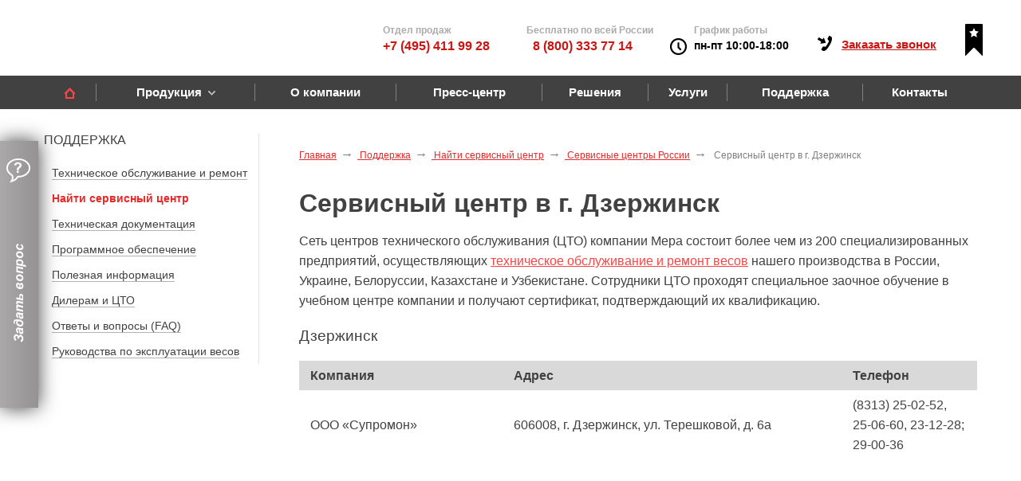

--- FILE ---
content_type: text/html; charset=utf-8
request_url: https://www.mera-device.ru/support/service-center/dzerzhinsk/
body_size: 19827
content:
<!DOCTYPE html>
<!--[if IE 8]><html class="no-js lt-ie9"> <![endif]-->
<!--[if gt IE 8]><!-->
<html class="no-js" lang="ru"><!--<![endif]-->

<head>
    <meta charset="utf-8">
    <meta name="viewport" content="width=device-width, initial-scale=1">
    <meta name="format-detection" content="telephone=no">

    <meta http-equiv="X-UA-Compatible" content="IE=edge">
    <title>﻿﻿﻿Сервисный центр в г. Дзержинск  - компания Мера | Группа МЕРА</title>


    <meta name="keywords" content='﻿﻿Сервисный центр в Дзержинск  Мера' />
        <meta name="description" content="﻿﻿﻿Сервисный центр в г. Дзержинск  - весовое оборудование компании Мера" />
    <meta name="og:title" content='﻿﻿﻿Сервисный центр в г. Дзержинск  - компания Мера' />
    <meta name="og:description" content='﻿﻿﻿Сервисный центр в г. Дзержинск  - весовое оборудование компании Мера' />
    <meta name="og:url" content='https://www.mera-device.ru/support/service-center/dzerzhinsk/' />
    <meta name="og:image" content='https://www.mera-device.ru/bitrix/templates/mera/img/new_logo.png' />
    <meta name="og:type" content='website' />


    

    <link rel="icon" type="image/ico" href="/favicon.ico">
    <meta name="robots" content="index, follow" />
<script data-skip-moving="true">(function(w, d) {var v = w.frameCacheVars = {"CACHE_MODE":"HTMLCACHE","storageBlocks":[],"dynamicBlocks":{"LkGdQn":"748812b34523"},"AUTO_UPDATE":true,"AUTO_UPDATE_TTL":120,"version":2};var inv = false;if (v.AUTO_UPDATE === false){if (v.AUTO_UPDATE_TTL && v.AUTO_UPDATE_TTL > 0){var lm = Date.parse(d.lastModified);if (!isNaN(lm)){var td = new Date().getTime();if ((lm + v.AUTO_UPDATE_TTL * 1000) >= td){w.frameRequestStart = false;w.preventAutoUpdate = true;return;}inv = true;}}else{w.frameRequestStart = false;w.preventAutoUpdate = true;return;}}var r = w.XMLHttpRequest ? new XMLHttpRequest() : (w.ActiveXObject ? new w.ActiveXObject("Microsoft.XMLHTTP") : null);if (!r) { return; }w.frameRequestStart = true;var m = v.CACHE_MODE; var l = w.location; var x = new Date().getTime();var q = "?bxrand=" + x + (l.search.length > 0 ? "&" + l.search.substring(1) : "");var u = l.protocol + "//" + l.host + l.pathname + q;r.open("GET", u, true);r.setRequestHeader("BX-ACTION-TYPE", "get_dynamic");r.setRequestHeader("X-Bitrix-Composite", "get_dynamic");r.setRequestHeader("BX-CACHE-MODE", m);r.setRequestHeader("BX-CACHE-BLOCKS", v.dynamicBlocks ? JSON.stringify(v.dynamicBlocks) : "");if (inv){r.setRequestHeader("BX-INVALIDATE-CACHE", "Y");}try { r.setRequestHeader("BX-REF", d.referrer || "");} catch(e) {}if (m === "APPCACHE"){r.setRequestHeader("BX-APPCACHE-PARAMS", JSON.stringify(v.PARAMS));r.setRequestHeader("BX-APPCACHE-URL", v.PAGE_URL ? v.PAGE_URL : "");}r.onreadystatechange = function() {if (r.readyState != 4) { return; }var a = r.getResponseHeader("BX-RAND");var b = w.BX && w.BX.frameCache ? w.BX.frameCache : false;if (a != x || !((r.status >= 200 && r.status < 300) || r.status === 304 || r.status === 1223 || r.status === 0)){var f = {error:true, reason:a!=x?"bad_rand":"bad_status", url:u, xhr:r, status:r.status};if (w.BX && w.BX.ready && b){BX.ready(function() {setTimeout(function(){BX.onCustomEvent("onFrameDataRequestFail", [f]);}, 0);});}w.frameRequestFail = f;return;}if (b){b.onFrameDataReceived(r.responseText);if (!w.frameUpdateInvoked){b.update(false);}w.frameUpdateInvoked = true;}else{w.frameDataString = r.responseText;}};r.send();var p = w.performance;if (p && p.addEventListener && p.getEntries && p.setResourceTimingBufferSize){var e = 'resourcetimingbufferfull';var h = function() {if (w.BX && w.BX.frameCache && w.BX.frameCache.frameDataInserted){p.removeEventListener(e, h);}else {p.setResourceTimingBufferSize(p.getEntries().length + 50);}};p.addEventListener(e, h);}})(window, document);</script>
<script data-skip-moving="true">(function(w, d, n) {var cl = "bx-core";var ht = d.documentElement;var htc = ht ? ht.className : undefined;if (htc === undefined || htc.indexOf(cl) !== -1){return;}var ua = n.userAgent;if (/(iPad;)|(iPhone;)/i.test(ua)){cl += " bx-ios";}else if (/Windows/i.test(ua)){cl += ' bx-win';}else if (/Macintosh/i.test(ua)){cl += " bx-mac";}else if (/Linux/i.test(ua) && !/Android/i.test(ua)){cl += " bx-linux";}else if (/Android/i.test(ua)){cl += " bx-android";}cl += (/(ipad|iphone|android|mobile|touch)/i.test(ua) ? " bx-touch" : " bx-no-touch");cl += w.devicePixelRatio && w.devicePixelRatio >= 2? " bx-retina": " bx-no-retina";if (/AppleWebKit/.test(ua)){cl += " bx-chrome";}else if (/Opera/.test(ua)){cl += " bx-opera";}else if (/Firefox/.test(ua)){cl += " bx-firefox";}ht.className = htc ? htc + " " + cl : cl;})(window, document, navigator);</script>


<link href="/bitrix/cache/css/s1/mera-inner/page_65773aa146fcb4c83279acb18912b79d/page_65773aa146fcb4c83279acb18912b79d_v1.css?1766758065870" type="text/css"  rel="stylesheet" />
<link href="/bitrix/cache/css/s1/mera-inner/template_0d945b721506de541b6db63b9df874c2/template_0d945b721506de541b6db63b9df874c2_v1.css?1766756567101258" type="text/css"  data-template-style="true" rel="stylesheet" />







<link rel="canonical" href="https://www.mera-device.ru/support/service-center/dzerzhinsk/" />



        
    <link rel="preload" href="/bitrix/templates/mera-inner/css/fonts.css" as="style">
    <link rel="stylesheet" href="/bitrix/templates/mera-inner/css/style-mobile.css">
    <link rel="stylesheet" href="/bitrix/templates/mera-inner/css/custom.css">
    <!-- Zverushki\Microm --><script data-skip-moving="true">window.Zverushki=window.Zverushki||{};window.Zverushki.Microm={"Breadcrumb":"Disabled","Business":true,"Product":"Disabled","Article":true,"version":"2.2.1","format":{"json-ld":true,"microdata":"Disabled"},"execute":{"time":0,"scheme":{"Business":null,"Article":null}}};</script><script type="application/ld+json" data-skip-moving="true">{"@context":"http://schema.org","@type":"Store","@id":"https://www.mera-device.ru","name":"Мера","address":{"@type":"PostalAddress","streetAddress":"ул. Угрешская, д.2 стр. 83","addressLocality":"Москва","postalCode":"115088","addressCountry":"RU"},"geo":{"@type":"GeoCoordinates","latitude":"55.711747","longitude":"37.692222"},"url":"https://www.mera-device.ru","image":"https://www.mera-device.ru/bitrix/templates/mera-inner/img/new_logo.png","email":"sale@mera-device.ru","logo":"https://www.mera-device.ru/bitrix/templates/mera-inner/img/new_logo.png","telephone":"88003337714","priceRange":"550-52110"}</script><!-- end Zverushki\Microm --></head>

<body>


    <div class="gototop js-gototop">
        <img src="/bitrix/templates/mera-inner/images/gototop.png">
    </div>

    <!-- Yandex.Metrika counter -->
        <noscript>
        <div><img src="https://mc.yandex.ru/watch/7108327" style="position:absolute; left:-9999px;" alt="" /></div>
    </noscript>
    <!-- /Yandex.Metrika counter -->

    <div id="panel"></div>
        <div class="cookie_message" id="cookie_message"><a class="box_closer" href="#"></a>
        <div class="cookie_message_content">Этот сайт использует файлы cookie, чтобы предоставить Вам лучший пользовательский опыт. Продолжая просматривать сайт, Вы соглашаетесь с нашим использованием cookie.<br><a class="link" href="/politica/">Конфиденциальность и политика cookie</a></div>
    </div>
        <div class="b-wrapper main">
        <header class="headertop">

                        <div class="container">
                <div class="row">
                    <div class="navbar">
                        <div class="navbar-header">
                             <a href="/" class="navbar-brand">     <span class="text_logo">Производство электронных средств измерений</span>
    <picture><source srcset="[data-uri]" data-srcset="/bitrix/templates/mera-inner/img/new_logo.png" type="image/webp" ><img class="lazy " width="" height="" data-src="/bitrix/templates/mera-inner/img/new_logo.png"  src="[data-uri]" title="Производитель весового оборудования" alt="ГК Мера - Завод весового оборудования"></picture>      </a>                         </div>
                        <div class="b-right clearfix">
                            <a href="#" class="btn-nav hidden-md hidden-lg"><span></span><span></span><span></span></a>
                            <div class="o-tel">
                                <div class="o-tel-name">
                                    Отдел продаж<div class="o-tel-val">
                                        <a href="tel:+74954119928">+7 (495) 411 99 28</a><br>
                                    </div>
                                </div>

                                <div class="o-tel-name">
                                    Бесплатно по
                                    всей России
                                    <div class="o-tel-val">&nbsp;&nbsp;<a href="tel:88003337714">8 (800) 333 77 14</a>
                                    </div>
                                </div>
                                <div class="o-tel-name" style="
                                            padding-left: 50px;
                                            background: url(/img/clock.png) no-repeat 20px 18px;
                                            width: 200px;
                                            height: 45px;
                                        ">График работы<div class="o-tel-val" style="
                                            color: black;
                                            font-size: 14px;
                                        ">пн-пт 10:00-18:00</div>
                                </div>
                            </div>

                            <div class="o-time" style="display: none;">
                                пн –чт 10:00 -18:00,
                                <br>
                                пт 10:00-17:30
                            </div>
                            <div class="o-call">
                                Заказать звонок
                            </div>
                            <div class="favorite" onclick="alert('Нажмите CTRL+D для добавления закладки в избранное');">
                                <div class="indoor_unit">
                                    <img src="/img/favorite.png" alt="избранное">
                                </div>
                            </div>
                            <div class="question start">&nbsp;</div>

                            <div class="o-question">
                                <div class="o_start">
                                    <input type="text" id="q_name" placeholder="Ваше имя">
                                    <input type="text" id="q_phone" placeholder="Ваш телефон">
                                    <input type="text" id="q_email" placeholder="Ваша электронная почта">
                                    <textarea placeholder="Текст сообщения" id="q_question"></textarea>

                                    <div class='CAPTCHA' style='text-align: center; margin-top: 15px;'><input type='hidden' name='CAPTCHA_SID' value='08a53096bc0019e018191c7b798c402c' /><img src='/bitrix/tools/captcha.php?captcha_sid=08a53096bc0019e018191c7b798c402c' width='133' height='29' style='float: left;' alt='CAPTCHA' /><div class='CAPTCHA_REFRESH'></div><input type='text' name='CAPTCHA_WORD' style='margin-top: 5px;' placeholder='Символы с изображения' /></div>                                    <div class="btn_policy">
                                        <input class="btn_checbox" type="checkbox" name="check" value="Yes" checked><span> Нажимая на кнопку "Отправить", я даю согласие на обработку моих персональных данных согласно <a href="/politica/" target="_blank" rel="nofollow">политике компании</a></span>
                                    </div>
                                    <div class="btn middle gradient btn-red f-space10 o_btn" onclick="">
                                        <span id="q_send">Отправить</span>
                                    </div>
                                </div>
                                <div class="question q-open">&nbsp;</div>
                                <div class="o_finish">
                                    <img src="/img/mess.png" alt="иконка сообщения">
                                    <div>
                                        Спасибо, <br>
                                        ваше сообщение<br>
                                        отправлено!
                                    </div>
                                </div>
                            </div>

                            <div class="o-popup">
                                <div class="o_start">
                                    <input type="text" id="o_name" placeholder="Имя">
                                    <input type="text" id="o_phone" placeholder="Телефон">
                                    <label for="subject_val" class="label-select">Тема беседы:</label>
                                    <select name="subject" id="subject_val">
                                        <option value="Не выбрано">
                                            Не выбрано
                                        </option>
                                        <option value="Весы электронные, запасные части">&bull; Весы электронные, запасные части</option>
                                        <option value="Весы авиационные">&bull; Весы авиационные</option>
                                        <option value="Ремонт, поверка">&bull; Ремонт, поверка</option>
                                        <option value="Стабилометрическое/медицинское оборудование">&bull;&nbsp;Стабилометрическое/медицинское оборудование</option>
                                        <option value="Моментные весы и оборудование балансировки ГТД">&bull; Моментные весы и оборудование балансировки ГТД</option>
                                        <option value="Система дистанционной поверки АРМП-МЕРА-D">&bull; Система дистанционной поверки АРМП-МЕРА-D</option>
                                        <option value="Другое">&bull; Другое</option>
                                    </select>
                                    <div class="btn_policy">
                                        <input class="btn_checbox" type="checkbox" name="check" value="Yes" checked><span> Нажимая на кнопку "Отправить", я даю согласие на обработку моих персональных данных согласно <a href="/politica/" target="_blank" rel="nofollow">политике компании</a></span>
                                    </div>
                                    <div class="btn middle gradient btn-red f-space10 o_btn" onclick=""><span id="o_send">Отправить</span></div>
                                </div>
                                <div class="o_finish">
                                    <img src="/img/mess.png" alt="иконка сообщения">
                                    <div>
                                        Спасибо, <br>
                                        ваше сообщение<br>
                                        отправлено!
                                    </div>
                                </div>
                            </div>

                        </div>
                    </div>
                </div>
            </div>
            
            <nav class="navbar navbar-theme">
                <div class="container">
                    <div class="navbar-header">
                        <button type="button" class="navbar-toggle collapsed">
                            <span class="sr-only">Toggle-navigation</span>
                            <span class="icon-bar"></span>
                            <span class="icon-bar"></span>
                            <span class="icon-bar"></span>
                        </button>
                    </div>
                    <div id="bxdynamic_LkGdQn_start" style="display:none"></div><div class="navbar-collapse collapse">
	
	<ul class="nav navbar-nav">
	
			<li><a href="/"><i class="icon i-home"></i></a></li>
			
		<li class="dropdown">
		
		<a href="/products/">Продукция</a>		
					<ul class="dropdown-menu">
				
		<li >
		
		<a href="/products/vesy-elektronnye/">Весы промышленные электронные</a>		
					</li>
				
		<li >
		
		<a href="/products/dozatory/">Весы с функцией дозирования</a>		
					</li>
				
		<li >
		
		<a href="/products/oborudovanie-dlya-vzveshivaniya/">Оборудование для взвешивания и центровки</a>		
					</li>
				
		<li >
		
		<a href="/products/oborudovanie-dlya-balansirovki/">Оборудование для балансировки газовых турбин</a>		
					</li>
				
		<li >
		
		<a href="/products/ispytatelnoe-oborudovanie/">Испытательное оборудование</a>		
					</li>
				
		<li >
		
		<a href="/products/sistemy-termometrii/">Медицинское оборудование</a>		
					</li>
				
		<li >
		
		<a href="/products/vesovye-terminaly/">Весовые терминалы</a>		
					</li>
				
		<li >
		
		<a href="/products/tenzodatchiki/">Тензодатчики</a>		
					</li>
				
		<li >
		
		<a href="/products/zip/">Запасные части и комплектующие</a>		
					</li>
				
		<li >
		
		<a href="/products/programmnoe-obespechenie/">Программное обеспечение</a>		
					</li>
					</ul>
		</li>
				
		<li >
		
		<a href="/about/">О компании</a>		
					</li>
				
		<li >
		
		<a href="/info/news/">Пресс-центр</a>		
					</li>
				
		<li >
		
		<a href="/solutions/">Решения</a>		
					</li>
				
		<li >
		
		<a href="/services/">Услуги</a>		
					</li>
				
		<li >
		
		<a href="/support/">Поддержка</a>		
					</li>
				
		<li >
		
		<a href="/contacts/">Контакты</a>		
					</li>
				
		<li >
		
		<a href=""></a>		
					</li>
		
	<li class="nav-tel">
		<a href="tel:88003337714">8 (800) 333 77 14</a>
	</li>
</ul>
</div><div id="bxdynamic_LkGdQn_end" style="display:none"></div>                </div>



            </nav>
            <div class="after-nav-helper"></div>
            <div class="mobile-logo visible-xs">
                <a href="/" class="logo"><img src="/bitrix/templates/mera-inner/img/logo.png" width="360" height="103" alt="ГК Мера - Завод весового оборудования" title="Производитель весового оборудования"></a>
            </div>
        </header>
        <section class="b-content">
            <div class="container">
                <div class="row">
                                                <aside class="col-xs-12 col-sm-12 col-md-3 col-lg-3">
                                <div class="b-navi">
	<div class="h2">Поддержка</div>
	 


    
        
    
    
    
    
    
    
<div class="list-unstyled__head">
    Найти сервисный центр</div>

<ul class="list-unstyled b-left-nav">

			<li><a href="/support/remont/" title="Техническое обслуживание и ремонт">Техническое обслуживание и ремонт</a></li>
	
			<li class="active"><span>Найти сервисный центр</span></li>
	
			<li><a href="/support/docs/" title="Техническая документация">Техническая документация</a></li>
	
			<li><a href="/support/programmnoe-obespechenie/" title="Программное обеспечение">Программное обеспечение</a></li>
	
			<li><a href="/support/polesnoe/" title="Полезная информация">Полезная информация</a></li>
	
			<li><a href="/support/cto-info/" title="Дилерам и ЦТО">Дилерам и ЦТО</a></li>
	
			<li><a href="/support/otvety-i-voprosy-faq/" title="Ответы и вопросы (FAQ)">Ответы и вопросы (FAQ)</a></li>
	
			<li><a href="/support/polesnoe/rukovodstvo/" title="Руководства по эксплуатации весов">Руководства по эксплуатации весов</a></li>
	</ul>
</div>                            </aside>
                            <div class="col-xs-12 col-sm-12 col-md-9 col-lg-9">
                                                                                    <div class="b-content-in">
                                <div class="row">
                                    <div class="col-xs-12 col-sm-12 col-md-12 col-lg-12">
                                        <ul class="breadcrumb" itemscope="" itemtype="https://schema.org/BreadcrumbList" id="breadcrumbs"><li itemscope="" itemprop="itemListElement" itemtype="https://schema.org/ListItem"><a href="/" itemprop="item" title="Главная">
				<span itemprop="name">Главная</span>
				<meta itemprop="position" content="1">
			</a></li><li itemscope="" itemprop="itemListElement" itemtype="https://schema.org/ListItem"><a href="/support/" itemprop="item" title="Поддержка">
				<span itemprop="name">Поддержка</span>
				<meta itemprop="position" content="2">
			</a></li><li itemscope="" itemprop="itemListElement" itemtype="https://schema.org/ListItem"><a href="/support/service-center/" itemprop="item" title="Найти сервисный центр">
				<span itemprop="name">Найти сервисный центр</span>
				<meta itemprop="position" content="3">
			</a></li><li itemscope="" itemprop="itemListElement" itemtype="https://schema.org/ListItem"><a href="/support/service-center/russia/" itemprop="item" title="Сервисные центры России">
				<span itemprop="name">Сервисные центры России</span>
				<meta itemprop="position" content="4">
			</a></li><li class="active" itemscope="" itemprop="itemListElement" itemtype="https://schema.org/ListItem">
			<span itemprop="name">﻿﻿Сервисный центр в г. Дзержинск</span>
			<meta itemprop="position" content="5">
		</li></ul>                                    </div>
                                                                            <article class="col-xs-12 col-sm-12 col-md-12 col-lg-12">

                                        
                                            <h1 class="p-title">﻿﻿Сервисный центр в г. Дзержинск</h1>
<p>
	 Сеть центров технического обслуживания (ЦТО) компании Мера состоит более чем из 200 специализированных предприятий, осуществляющих <a title="Техническое обслуживание и ремонт" href="https://www.mera-device.ru/support/remont/">техническое обслуживание и ремонт весов</a> нашего производства в России, Украине, Белоруссии, Казахстане и Узбекистане. Сотрудники ЦТО проходят специальное заочное обучение в учебном центре компании и получают сертификат, подтверждающий их квалификацию.
</p>
<h3>Дзержинск</h3>

<table width="100%" class="t-bordered j-map-toggle">
	<thead class="text-left">
		<tr>
			<th width="30%">Компания</th>
			<th width="50%">Адрес</th>
			<th width="20%">Телефон</th>
		</tr>
	</thead>
	<tbody>
			<tr coordX="56.230047770602" coordY="43.450150157672">
			<td dtype="name">ООО «Супромон»</td>
			<td dtype="adress">606008, г. Дзержинск, ул. Терешковой, д. 6а</td>
			<td>(8313) 25-02-52, 25-06-60, 23-12-28; 29-00-36</td>
		</tr>
		</tbody>
</table>
<br/><br/>
<div id="mapCont" style="width: 100%; height: 450px;"></div>

    </article>

<!-- end content-->

</div>
</div>



</div>
</div>

</section>

    <footer class="b-footer-rd">
        <div class="container">
            <div class="row">

                <div class="b-footer-rd_row">
                    <div class="b-footer-rd_col b-footer-rd_col-1">
                        <a href="/"><img src="/img/footer-logo.png"  width="234" height="35"  alt="Лого Мера"></a>
                        <div class="b-footer-rd_location">
                            <span>Адрес</span>
                            <p>Группа компаний МЕРА <br> ООО «Мера-ТСП»
                                <br/> 115419, Москва, <br>2-й Рощинский проезд, д. 8, стр 3</p>
                        </div>

                        <div class="b-footer-rd_phones">
                            <span>Телефоны</span>
                            <p><a href="tel:+74954119928">+7 495 411 99 28</a>
                                <br>
                                <a href="tel:+88003337714">8 800 333 77 14</a></p>
                        </div>

                        <div class="b-footer-rd_time">
                            <span>Режим работы</span>
                            <p>Понедельник-пятница: 10:00–17:00</p>
                        </div>
                    </div>

                    <div class="b-footer-rd_col b-footer-rd_col-2">

                        <div>
                            <ul>
                                <li class="b-footer-rd_col-title">Продукция</li>
                                <li class="b-footer-rd_col-parent"><a href="/products/vesy-elektronnye/
">Весовое оборудование</a></li>
                                <li><a href="/products/vesy-elektronnye/vesy-torgovye/">Весы торговые</a></li>
                                <li><a href="/products/vesy-elektronnye/vesy-nastolnye/">Весы настольные</a></li>
                                <li><a href="/products/vesy-elektronnye/vesy-tovarnye/">Весы товарные </a></li>
                                <li><a href="/products/vesy-elektronnye/pochtovye-vesy/">Весы почтовые </a></li>
                                <li><a href="/products/vesy-elektronnye/vesy-platformennye/">Весы платформенные </a></li>
                                <li><a href="/products/vesy-elektronnye/vesy-platformennye/">Весы складские</a></li>
                                <li><a href="/products/vesy-elektronnye/">Промышленные весы</a></li>
                                <li><a href="/products/vesy-elektronnye/">Кварцевые, многодиапазонные весы </a></li>
                                <li class="b-footer-rd_col-menu-sep"><a href="/products/tenzodatchiki/tenzodatchiki-mera/">Кварцевые датчики </a></li>

                                <li><a href="/products/vesy-elektronnye/vesy-aviatsionnye/">Весы авиационные </a></li>
                                <li><a href="/products/oborudovanie-dlya-vzveshivaniya/">Системы взвешивания и центровки</a></li>
                                <li><a href="/products/oborudovanie-dlya-balansirovki/">Весы моментные </a></li>
                                <li class="b-footer-rd_col-menu-sep"><a href="/products/oborudovanie-dlya-balansirovki/">Оборудование для балансировки ГТД</a></li>

                                <li class="b-footer-rd_col-menu-sep"><a href="/solutions/zdravookhranenie-fizkultura/">Медицинское оборудование</a></li>

                                <li class="b-footer-rd_col-menu-sep"><a href="/products/ispytatelnoe-oborudovanie/">Испытательное оборудование</a></li>
                            </ul>
                        </div>

                        <div>
                            <ul>
                                <li class="b-footer-rd_col-title">Программное обеспечение</li>
                                <li><a href="/products/ispytatelnoe-oborudovanie/avtomatizirovannoe-rabochee-mesto-arm-ispytatel/">Система поверки и учета средств измерений АРМП-МЕРА-D</a></li>
                                <li><a href=" http://stpl.pro/" rel="nofollow">STPL </a></li>
                                <li><a href="/products/vesy-elektronnye/vesy-aviatsionnye/">KSM LA система центровки </a></li>
                                <li><a href="/products/oborudovanie-dlya-balansirovki/">АРМ Комплектовщика лопаток</a></li>
                                                                <li><a href="/products/programmnoe-obespechenie/">ПО для весов </a></li>
                            </ul>

                            <ul>
                                <li class="b-footer-rd_col-title">Сервис</li>
                                <li><a href="/support/remont/">Сервисный центр МЕРА</a></li>
                                <li><a href="/support/service-center/">Региональные сервисные центры </a></li>
                                <li><a href="/support/remont/">Ремонт и техническая поддержка </a></li>
                                <li><a href="/services/poverka/">Поверка, калибровка</a></li>
                                <li><a href="/support/polesnoe/rukovodstvo/">Инструкции по эксплуатации</a></li>
                                <li><a href="/support/polesnoe/rukovodstvo/">Гарантийные обязательства</a></li>
                                <li class="b-footer-rd_col-menu-sep"><a href="/products/zip/">Оригинальные запасные части МЕРА</a>
                                </li>

                                <li class="b-footer-rd_col-parent"><a href="/services/nestandartnoe-oborudovanie/">Разработка, производство, сертификация
                                        измерительного оборудования </a></li>

                            </ul>
                        </div>
                    </div>

                    <div class="b-footer-rd_col b-footer-rd_col-3">

                        <div class="b-footer-rd_location">
                            <span>Адрес</span>
                            <p>Группа компаний МЕРА ООО «Мера-ТСП»
                                <br/> 115419, Москва, 2-й Рощинский проезд, д. 8, стр 3</p>
                        </div>

                        <div class="b-footer-rd_phones">
                            <span>Телефоны</span>
                            <p><a href="tel:+74954119928">+7 495 411 99 28</a>
                                <br>
                                <a href="tel:+88003337714">8 800 333 77 14</a></p>
                        </div>

                        <div class="b-footer-rd_time">
                            <span>Режим работы</span>
                            <p>Понедельник-пятница: 10:00–17:00</p>
                        </div>
                        <div class="b-footer-rd_partner">
                            <span>Стать партнером</span>
                            <a href="/support/cto-info/" class="lnk-dis">Дилерам и сервисным <br>центрам</a>
                        </div>

                        <div class="b-footer-rd_review">
                            <span>Оставить отзыв</span>
                            <span class="lnk-dis" onclick=" Popup.view('.js_add_feedback')">Отзыв, предложение,<br>написать руководству</span>
                        </div>

                    </div>

                </div>

            </div>
        </div>
    </footer>
    <div class="b-footer-rd_additional">
        <div class="container">
            <div class="row">
                <div class="b-footer-rd_row">
                    <div class="b-footer-social">
                                                <a href="https://vk.com/mera_tsp"><img src="/img/social-vk-big.png"  width='46' height='46'  alt="иконка VK"></a>
                        <a href="https://vkvideo.ru/@mera_tsp"><img  width='46' height='46'  src="/img/vk_video_icon.svg" alt="иконка youtube"></a>
                    </div>
                    <div class="b-footer-search">
                        
<form id="small-s" action="/search/" method="get">
	<div class="f-b-search">
		<div class="form-control" style="padding: 0px;">
			<input name="q" placeholder="Поиск" />
			<button onclick="$('#small-s').submit();" class="btn btn-search"></button>
		</div>
		<ul class="f-b-search__ex list-inline">
			<li>например:</li>
			<li><span onclick="$('#small-s input').val('лицензии');">лицензии</span></li>
		</ul>
	</div>
</form>                    </div>
                    <div class="b-footer-gisp">

                    </div>
                    <div class="b-footer-iso">

                        <a href="/upload/files/ISO9001.pdf" target="_blank"><img src="/img/iso-2.png" alt="iso 9001"></a>
                        <a href="/upload/files/ISO13485.pdf" target="_blank"><img data-src="/img/iso-3.png" class="lazy" src="[data-uri]" alt="iso 13485"></a>
                        <div class="gos">
                            <svg  xmlns="http://www.w3.org/2000/svg" viewBox="0 0 249.75 56.61"><defs><style>.cls-1{fill:#fff;}</style></defs><g id="Layer_2" data-name="Layer 2"><g id="Слой_1" data-name="Слой 1"><polygon class="cls-1" points="64.66 1.82 67.96 1.82 68.16 0.56 63.05 0.56 63.05 9.61 64.66 9.61 64.66 1.82"/><path class="cls-1" d="M74.42,9.06a3.78,3.78,0,0,0,.49-.49l0,0a5.68,5.68,0,0,0,1-3.46,5.54,5.54,0,0,0-.94-3.51,3.56,3.56,0,0,0-5-.33,3.43,3.43,0,0,0-.33.33,6.91,6.91,0,0,0,0,7A3.44,3.44,0,0,0,74.42,9.06ZM70.77,7.78a7.75,7.75,0,0,1,0-5.37,1.56,1.56,0,0,1,1.45-.82,1.53,1.53,0,0,1,1.43.82,5.45,5.45,0,0,1,.48,2.67,5.69,5.69,0,0,1-.48,2.7,1.67,1.67,0,0,1-2.88,0Z"/><path class="cls-1" d="M81.14,9.82a3.54,3.54,0,0,0,2.42-1l-.76-.91a4.27,4.27,0,0,1-.83.48,2,2,0,0,1-.84.16,1.57,1.57,0,0,1-1.42-.79,5.08,5.08,0,0,1-.5-2.63c0-2.36.65-3.54,1.94-3.54a2.52,2.52,0,0,1,.86.16,3.15,3.15,0,0,1,.81.48l.74-.89A3.45,3.45,0,0,0,82.42.6,3.5,3.5,0,0,0,81.1.37a3.14,3.14,0,0,0-2.64,1.27,5.61,5.61,0,0,0-1,3.53,5.41,5.41,0,0,0,1,3.48A3.28,3.28,0,0,0,81.14,9.82Z"/><path class="cls-1" d="M87.28,9.61a4.36,4.36,0,0,1-.9,1.7,3.23,3.23,0,0,1-1.69.79l.18,1.15a4.1,4.1,0,0,0,2.5-1.11,5.76,5.76,0,0,0,1.36-2.48l2.55-9h-1.6l-2,8-2-7.95H84l2.61,9Z"/><path class="cls-1" d="M91.28,12.17h1.21l.24-2.56h5L98,12.17h1.21V8.39h-.81V.61H93.28L93,4.51a16.56,16.56,0,0,1-.24,2.22,4.3,4.3,0,0,1-.36,1.1,2.14,2.14,0,0,1-.55.61h-.61Zm2.61-4.56,0,0a4,4,0,0,0,.4-1.2,18.66,18.66,0,0,0,.24-2.11l.14-2.49h2.12V8.39H93.15A3.05,3.05,0,0,0,93.89,7.61Z"/><path class="cls-1" d="M104.18,4.12a4.34,4.34,0,0,0-2.77.76,2.66,2.66,0,0,0-1,2.21,2.79,2.79,0,0,0,.71,2,2.51,2.51,0,0,0,1.9.75,2.56,2.56,0,0,0,2.31-1.31,1.64,1.64,0,0,0,.56.91,2.45,2.45,0,0,0,1.07.4l.35-1.05a1,1,0,0,1-.48-.37,1.46,1.46,0,0,1-.14-.71V3.25A2.88,2.88,0,0,0,106,1.14a2.94,2.94,0,0,0-2.21-.75A7.44,7.44,0,0,0,101,1l.41,1.06a6.25,6.25,0,0,1,2.18-.46,1.49,1.49,0,0,1,1.17.41,1.89,1.89,0,0,1,.37,1.3v.83Zm1,1V7.24c-.4,1-1,1.45-1.74,1.45a1.11,1.11,0,0,1-.94-.43A2,2,0,0,1,102.17,7a1.73,1.73,0,0,1,.54-1.42,2.58,2.58,0,0,1,1.7-.47Z"/><path class="cls-1" d="M111,8.82a2.49,2.49,0,0,0,2,1,2.59,2.59,0,0,0,2.32-1.26,6.5,6.5,0,0,0,.8-3.48,6.81,6.81,0,0,0-.73-3.49A2.36,2.36,0,0,0,113.28.37a2.77,2.77,0,0,0-2.4,1.4L110.79.56h-1.42V13.25l1.62-.19Zm0-5.92a2.29,2.29,0,0,1,1.87-1.32,1.27,1.27,0,0,1,1.21.81,6.84,6.84,0,0,1,.39,2.69,5.82,5.82,0,0,1-.45,2.67,1.42,1.42,0,0,1-1.32.83,2,2,0,0,1-1.7-1Z"/><path class="cls-1" d="M121.5,9.82a3.57,3.57,0,0,0,2.44-1l-.76-.91a4.27,4.27,0,0,1-.83.48,2,2,0,0,1-.83.16,1.56,1.56,0,0,1-1.43-.79,5.18,5.18,0,0,1-.5-2.63c0-2.36.65-3.54,1.94-3.54a2.52,2.52,0,0,1,.86.16,3.15,3.15,0,0,1,.81.48l.74-.89A3.55,3.55,0,0,0,122.8.6a3.5,3.5,0,0,0-1.32-.23,3.14,3.14,0,0,0-2.64,1.27,5.61,5.61,0,0,0-1,3.53,5.41,5.41,0,0,0,1,3.48A3.28,3.28,0,0,0,121.5,9.82Z"/><polygon class="cls-1" points="126.85 9.61 128.47 9.61 128.47 1.8 130.91 1.8 131.09 0.56 124.31 0.56 124.31 1.8 126.85 1.8 126.85 9.61"/><path class="cls-1" d="M136.9,4.72h-.21A2.54,2.54,0,0,0,138,4a1.77,1.77,0,0,0,.38-1.19A2.08,2.08,0,0,0,137.53,1a3.79,3.79,0,0,0-2.35-.66,19.56,19.56,0,0,0-2.75.28v9h3a4,4,0,0,0,2.45-.72,2.33,2.33,0,0,0,.92-2A2.07,2.07,0,0,0,136.9,4.72Zm-2.85-3.11c.49,0,.86-.07,1.13-.07a2,2,0,0,1,1.22.32,1.21,1.21,0,0,1,.4,1c0,.93-.49,1.39-1.47,1.39h-1.28Zm3.08,5.31a1.39,1.39,0,0,1-.45,1.18,2.09,2.09,0,0,1-1.28.35h-1.35V5.37h1.39a2.08,2.08,0,0,1,1.26.33A1.5,1.5,0,0,1,137.13,6.92Z"/><path class="cls-1" d="M143.86.37a3,3,0,0,0-2.58,1.24,6,6,0,0,0-.91,3.53,5.38,5.38,0,0,0,1,3.45,3.25,3.25,0,0,0,2.68,1.19,4.15,4.15,0,0,0,2.84-1.08l-.72-.91a3.81,3.81,0,0,1-1,.57,2.85,2.85,0,0,1-1.08.18,1.69,1.69,0,0,1-1.44-.67,4.31,4.31,0,0,1-.58-2.3h5.07V4.78a5.48,5.48,0,0,0-.85-3.32A2.89,2.89,0,0,0,143.86.37Zm1.74,4V4.5h-3.54a4.55,4.55,0,0,1,.54-2.26,1.57,1.57,0,0,1,2.18-.4,1.69,1.69,0,0,1,.4.4A4.16,4.16,0,0,1,145.6,4.38Z"/><polygon class="cls-1" points="150.85 5.6 153.9 5.6 153.9 9.61 155.51 9.61 155.51 0.56 153.9 0.56 153.9 4.38 150.85 4.38 150.85 0.56 149.24 0.56 149.24 9.61 150.85 9.61 150.85 5.6"/><polygon class="cls-1" points="159.8 5.6 162.85 5.6 162.85 9.61 164.46 9.61 164.46 0.56 162.85 0.56 162.85 4.38 159.8 4.38 159.8 0.56 158.19 0.56 158.19 9.61 159.8 9.61 159.8 5.6"/><path class="cls-1" d="M172.87,8.4a1.25,1.25,0,0,1-.15-.71V3.23A2.91,2.91,0,0,0,172,1.12a3,3,0,0,0-2.22-.75A7.44,7.44,0,0,0,167,1L167.4,2a6.25,6.25,0,0,1,2.18-.46,1.49,1.49,0,0,1,1.17.41,1.89,1.89,0,0,1,.37,1.3v.83h-1a4.34,4.34,0,0,0-2.77.76,2.66,2.66,0,0,0-1,2.21,2.78,2.78,0,0,0,.7,2,2.73,2.73,0,0,0,4.21-.56,1.64,1.64,0,0,0,.56.91,2.45,2.45,0,0,0,1.07.4l.35-1.05A.93.93,0,0,1,172.87,8.4Zm-1.75-1.16c-.4,1-1,1.45-1.74,1.45a1.09,1.09,0,0,1-.93-.43A2,2,0,0,1,168.11,7a1.73,1.73,0,0,1,.55-1.42,2.55,2.55,0,0,1,1.69-.47h.77Z"/><path class="cls-1" d="M176,1.28a2.48,2.48,0,0,0-.9,2.05,2.75,2.75,0,0,0,.34,1.43,2.44,2.44,0,0,0,1.07.94l-1.92,3.91h1.66l1.67-3.5h1.62v3.5h1.61v-9h-2.55A4.06,4.06,0,0,0,176,1.28Zm3.6.47L179.49,5h-1a2,2,0,0,1-1.35-.39,1.66,1.66,0,0,1-.41-1.24,1.5,1.5,0,0,1,.43-1.22,2.21,2.21,0,0,1,1.39-.36Z"/><path class="cls-1" d="M64.28,29.55a13,13,0,0,0,.3-3.05V22.26H63v9h1.79l3.32-7.33A12.74,12.74,0,0,0,67.82,27v4.25h1.56v-9H67.56Z"/><polygon class="cls-1" points="73.7 22.26 72.09 22.26 72.09 31.31 73.7 31.31 73.7 27.29 76.75 27.29 76.75 31.31 78.36 31.31 78.36 22.26 76.75 22.26 76.75 26.07 73.7 26.07 73.7 22.26"/><path class="cls-1" d="M90.46,30.27a6.76,6.76,0,0,0,.75-3.5q0-4.69-2.79-4.7a2.16,2.16,0,0,0-1.78.89V18.61l-1.54-.17v4.49a2,2,0,0,0-1.74-.86,2.32,2.32,0,0,0-2.09,1.23,6.74,6.74,0,0,0-.74,3.47,6.93,6.93,0,0,0,.75,3.49,2.26,2.26,0,0,0,2,1.25,2.11,2.11,0,0,0,1.82-1v4.42l1.54-.19V30.53a2.11,2.11,0,0,0,1.76,1A2.29,2.29,0,0,0,90.46,30.27Zm-5.36-1a1.81,1.81,0,0,1-1.51,1c-.45,0-.79-.28-1-.84a7.5,7.5,0,0,1-.35-2.7,7.13,7.13,0,0,1,.36-2.67,1.16,1.16,0,0,1,1.07-.83,1.76,1.76,0,0,1,1.45.93Zm4.05.2v0c-.23.56-.57.84-1,.84a1.49,1.49,0,0,1-.84-.26,2.34,2.34,0,0,1-.65-.75V24.21a1.7,1.7,0,0,1,1.47-.94,1.12,1.12,0,0,1,1,.82,7.36,7.36,0,0,1,.35,2.68A7.71,7.71,0,0,1,89.15,29.47Z"/><path class="cls-1" d="M96.49,22.07a3.2,3.2,0,0,0-2.68,1.22,6.86,6.86,0,0,0,0,7,3.44,3.44,0,0,0,4.84.49,3.78,3.78,0,0,0,.49-.49,6.86,6.86,0,0,0,0-7A3.21,3.21,0,0,0,96.49,22.07Zm1.43,7.4h0a1.56,1.56,0,0,1-1.45.82A1.53,1.53,0,0,1,95,29.47a7.75,7.75,0,0,1,0-5.37,1.57,1.57,0,0,1,1.45-.81,1.54,1.54,0,0,1,1.43.81,5.57,5.57,0,0,1,.48,2.67A5.69,5.69,0,0,1,97.92,29.47Z"/><path class="cls-1" d="M106.18,22.07a2.76,2.76,0,0,0-2.4,1.39l-.1-1.2h-1.4V35l1.61-.19V30.52a2.55,2.55,0,0,0,2.06,1,2.59,2.59,0,0,0,2.31-1.26,6.41,6.41,0,0,0,.81-3.48,6.81,6.81,0,0,0-.73-3.49A2.38,2.38,0,0,0,106.18,22.07Zm.72,7.37a1.4,1.4,0,0,1-1.31.83,2,2,0,0,1-1.71-1V24.61a2.3,2.3,0,0,1,1.88-1.32,1.27,1.27,0,0,1,1.21.81,7,7,0,0,1,.38,2.69A5.87,5.87,0,0,1,106.9,29.44Z"/><path class="cls-1" d="M112.6,26.89V23.78l1.62,6.51h1.45l1.71-6.54v1.17a18.81,18.81,0,0,0,.07,2l.31,4.39h1.52l-.69-9h-2L115,28.83l-1.48-6.52h-2l-.7,9h1.54Z"/><path class="cls-1" d="M125.79,30.21a1.65,1.65,0,0,0,.56.9,2.33,2.33,0,0,0,1.07.4l.35-1a1,1,0,0,1-.48-.37,1.46,1.46,0,0,1-.14-.71V25a2.88,2.88,0,0,0-.73-2.11,3,3,0,0,0-2.21-.74,7.43,7.43,0,0,0-2.79.6l.41,1.06a6.25,6.25,0,0,1,2.18-.46,1.47,1.47,0,0,1,1.16.41,1.93,1.93,0,0,1,.38,1.31v.82h-1a4.4,4.4,0,0,0-2.77.76,2.66,2.66,0,0,0-1,2.21,2.73,2.73,0,0,0,.71,2,2.51,2.51,0,0,0,1.9.75A2.54,2.54,0,0,0,125.79,30.21Zm-3.25-1.5a1.76,1.76,0,0,1,.55-1.42,2.55,2.55,0,0,1,1.69-.47h.77v2.12q-.6,1.44-1.74,1.44a1.14,1.14,0,0,1-.94-.42A2,2,0,0,1,122.54,28.71Z"/><polygon class="cls-1" points="135.95 33.87 137.16 33.87 137.16 30.09 135.99 30.09 135.99 22.26 134.38 22.26 134.38 30.07 131.46 30.07 131.46 22.26 129.84 22.26 129.84 31.31 135.71 31.31 135.95 33.87"/><path class="cls-1" d="M143.8,24a12.74,12.74,0,0,0-.31,3.08V31.3h1.56v-9h-1.77L140,29.59a13,13,0,0,0,.3-3.05V22.3h-1.56v9h1.79Z"/><path class="cls-1" d="M153,30.72a3.78,3.78,0,0,0,.49-.49h0a6.86,6.86,0,0,0,0-7,3.56,3.56,0,0,0-5-.31c-.11.1-.21.2-.31.31a6.86,6.86,0,0,0,0,7A3.44,3.44,0,0,0,153,30.72Zm-3.59-1.25a7.75,7.75,0,0,1,0-5.37,1.57,1.57,0,0,1,1.45-.81,1.54,1.54,0,0,1,1.43.81,5.57,5.57,0,0,1,.48,2.67,5.69,5.69,0,0,1-.48,2.7,1.56,1.56,0,0,1-1.45.82A1.53,1.53,0,0,1,149.4,29.47Z"/><polygon class="cls-1" points="158.24 27.29 161.29 27.29 161.29 31.31 162.9 31.31 162.9 22.26 161.29 22.26 161.29 26.07 158.24 26.07 158.24 22.26 156.63 22.26 156.63 31.31 158.24 31.31 158.24 27.29"/><polygon class="cls-1" points="167.2 27.29 170.24 27.29 170.24 31.31 171.85 31.31 171.85 22.26 170.24 22.26 170.24 26.07 167.2 26.07 167.2 22.26 165.58 22.26 165.58 31.31 167.2 31.31 167.2 27.29"/><path class="cls-1" d="M180.28,30.09a1.25,1.25,0,0,1-.15-.71V24.92a2.91,2.91,0,0,0-.72-2.11,3,3,0,0,0-2.21-.74,7.43,7.43,0,0,0-2.79.6l.4,1.06a6.36,6.36,0,0,1,2.19-.46,1.54,1.54,0,0,1,1.16.41,1.93,1.93,0,0,1,.38,1.31v.82h-1a4.4,4.4,0,0,0-2.77.76,2.68,2.68,0,0,0-1,2.21,2.73,2.73,0,0,0,.71,2,2.47,2.47,0,0,0,1.89.75,2.51,2.51,0,0,0,2.31-1.3,1.73,1.73,0,0,0,.57.9,2.33,2.33,0,0,0,1.07.4l.35-1A1,1,0,0,1,180.28,30.09Zm-1.74-1.15c-.41,1-1,1.44-1.75,1.44a1.11,1.11,0,0,1-.93-.42,2,2,0,0,1-.33-1.25,1.8,1.8,0,0,1,.54-1.42,2.58,2.58,0,0,1,1.7-.47h.77Z"/><path class="cls-1" d="M183.34,23a2.45,2.45,0,0,0-.9,2,2.85,2.85,0,0,0,.34,1.43,2.47,2.47,0,0,0,1.08.94l-1.93,3.92h1.67l1.67-3.51h1.61v3.51h1.62v-9H186A4.13,4.13,0,0,0,183.34,23Zm3.54,3.63h-1a2,2,0,0,1-1.35-.38,1.67,1.67,0,0,1-.41-1.25,1.53,1.53,0,0,1,.43-1.22,2.21,2.21,0,0,1,1.39-.36h1Z"/><path class="cls-1" d="M199.06,30.08a2.4,2.4,0,0,1-.84.15,1.58,1.58,0,0,1-1.43-.79,5.2,5.2,0,0,1-.49-2.63c0-2.35.62-3.52,1.92-3.52a2.45,2.45,0,0,1,.85.15,3.21,3.21,0,0,1,.82.48l.74-.89a3.45,3.45,0,0,0-1.14-.74,3.7,3.7,0,0,0-1.32-.22,3.15,3.15,0,0,0-2.65,1.26,5.61,5.61,0,0,0-1,3.53,5.47,5.47,0,0,0,1,3.48,3.27,3.27,0,0,0,2.69,1.17,3.59,3.59,0,0,0,2.44-1l-.76-.91A4.59,4.59,0,0,1,199.06,30.08Z"/><path class="cls-1" d="M203.5,29.55a13,13,0,0,0,.3-3.05V22.26h-1.52v9h1.8l3.32-7.33a12.74,12.74,0,0,0-.32,3.08v4.25h1.56v-9h-1.81Z"/><path class="cls-1" d="M215.27,30.08a2.34,2.34,0,0,1-.83.15,1.58,1.58,0,0,1-1.43-.79,5.18,5.18,0,0,1-.5-2.63c0-2.35.63-3.52,1.93-3.52a2.45,2.45,0,0,1,.85.15,3.21,3.21,0,0,1,.82.48l.73-.89a3.45,3.45,0,0,0-1.14-.74,3.7,3.7,0,0,0-1.32-.22,3.15,3.15,0,0,0-2.64,1.26,5.61,5.61,0,0,0-1,3.53,5.47,5.47,0,0,0,1,3.48,3.28,3.28,0,0,0,2.68,1.17,3.59,3.59,0,0,0,2.44-1l-.75-.91A4.67,4.67,0,0,1,215.27,30.08Z"/><polygon class="cls-1" points="217.21 23.49 219.76 23.49 219.76 31.31 221.37 31.31 221.37 23.49 223.81 23.49 224 22.26 217.21 22.26 217.21 23.49"/><path class="cls-1" d="M227.85,22.07a3,3,0,0,0-2.56,1.28,6,6,0,0,0-.91,3.52,5.38,5.38,0,0,0,1,3.45,3.22,3.22,0,0,0,2.68,1.19,4.15,4.15,0,0,0,2.84-1.08l-.72-.91a3.81,3.81,0,0,1-1,.57,3.06,3.06,0,0,1-1.08.18,1.71,1.71,0,0,1-1.44-.66,4.25,4.25,0,0,1-.58-2.31h5.07v-.79a5.48,5.48,0,0,0-.85-3.32A2.91,2.91,0,0,0,227.85,22.07Zm1.74,4v.11h-3.54a4.56,4.56,0,0,1,.53-2.26,1.58,1.58,0,0,1,2.2-.39,1.8,1.8,0,0,1,.39.39A4.21,4.21,0,0,1,229.59,26.08Z"/><path class="cls-1" d="M238.58,22.26,237,28.78l-1.49-6.52h-2l-.7,9h1.54l.26-4.41c0-.65.06-1.26.06-1.84V23.74l1.61,6.51h1.45l1.71-6.54v1.17a18.81,18.81,0,0,0,.07,2l.31,4.39h1.47l-.7-9Z"/><path class="cls-1" d="M249.28,30.09a1.25,1.25,0,0,1-.15-.71V24.92a2.91,2.91,0,0,0-.72-2.11,3,3,0,0,0-2.22-.74,7.43,7.43,0,0,0-2.79.6l.41,1.06a6.25,6.25,0,0,1,2.18-.46,1.49,1.49,0,0,1,1.17.41,1.92,1.92,0,0,1,.37,1.31v.82h-.95a4.4,4.4,0,0,0-2.77.76,2.66,2.66,0,0,0-.95,2.21,2.78,2.78,0,0,0,.7,2,2.74,2.74,0,0,0,4.21-.55,1.65,1.65,0,0,0,.56.9,2.33,2.33,0,0,0,1.07.4l.35-1A.88.88,0,0,1,249.28,30.09Zm-1.75-1.15q-.6,1.44-1.74,1.44a1.14,1.14,0,0,1-.94-.42,2,2,0,0,1-.33-1.25,1.76,1.76,0,0,1,.55-1.42,2.55,2.55,0,0,1,1.69-.47h.77Z"/><polygon class="cls-1" points="63.05 53 64.66 53 64.66 45.19 67.67 45.19 67.67 53 69.28 53 69.28 43.95 63.05 43.95 63.05 53"/><path class="cls-1" d="M75.87,43.76a2.76,2.76,0,0,0-2.4,1.39l-.1-1.2H72V56.61l1.62-.19V52.21a2.53,2.53,0,0,0,2,1A2.57,2.57,0,0,0,77.94,52a6.41,6.41,0,0,0,.81-3.48A6.91,6.91,0,0,0,78,45,2.36,2.36,0,0,0,75.87,43.76Zm.72,7.37a1.4,1.4,0,0,1-1.31.83,2,2,0,0,1-1.7-1V46.32A2.29,2.29,0,0,1,75.45,45a1.27,1.27,0,0,1,1.21.82A7,7,0,0,1,77,48.5,5.92,5.92,0,0,1,76.59,51.13Z"/><path class="cls-1" d="M84,43.76A3.17,3.17,0,0,0,81.36,45a6.81,6.81,0,0,0,0,7,3.44,3.44,0,0,0,4.84.49,3.78,3.78,0,0,0,.49-.49,6.86,6.86,0,0,0,0-7A3.21,3.21,0,0,0,84,43.76Zm1.43,7.4h0A1.57,1.57,0,0,1,84,52a1.53,1.53,0,0,1-1.43-.82,7.75,7.75,0,0,1,0-5.37,1.68,1.68,0,0,1,2.31-.57,1.64,1.64,0,0,1,.57.57,5.71,5.71,0,0,1,.47,2.67A5.83,5.83,0,0,1,85.47,51.16Z"/><path class="cls-1" d="M95.17,44l-1.59,6.52L92.09,44h-2l-.7,9h1.54l.26-4.42c0-.65.06-1.26.06-1.84V45.42l1.61,6.51h1.42L96,45.39v1.17a18.72,18.72,0,0,0,.07,2l.31,4.4h1.54l-.69-9Z"/><path class="cls-1" d="M102.4,46.88h-.62V44h-1.62v9h2.53a3.62,3.62,0,0,0,2.41-.78,2.81,2.81,0,0,0,.93-2.31,2.93,2.93,0,0,0-.85-2.24A4.05,4.05,0,0,0,102.4,46.88Zm1.52,4.5h0a1.87,1.87,0,0,1-1.36.43h-.75V48.05h.69a1.92,1.92,0,0,1,1.45.45A2.6,2.6,0,0,1,103.92,51.38Z"/><rect class="cls-1" x="107.08" y="43.95" width="1.62" height="9.05"/><polygon class="cls-1" points="119.11 51.78 116.76 51.78 116.76 43.95 115.3 43.95 115.3 51.78 112.93 51.78 112.93 43.95 111.37 43.95 111.37 53 120.67 53 120.67 43.95 119.11 43.95 119.11 51.78"/><path class="cls-1" d="M123.64,48.94c0,.82-.1,1.4-.16,1.75a2.05,2.05,0,0,1-.31.82,1.76,1.76,0,0,1-.7.51l.4,1.18a4.46,4.46,0,0,0,1.37-.75,2.19,2.19,0,0,0,.62-1.12,12.87,12.87,0,0,0,.31-2.23l.29-3.9h2.26V53h1.56V44H124Z"/><path class="cls-1" d="M135,43.76A2.93,2.93,0,0,0,132.39,45a6,6,0,0,0-.91,3.52,5.44,5.44,0,0,0,1,3.45,3.25,3.25,0,0,0,2.68,1.19A4.08,4.08,0,0,0,138,52.12l-.71-.91a4.35,4.35,0,0,1-1,.58,3.06,3.06,0,0,1-1.08.18,1.72,1.72,0,0,1-1.45-.67,4.32,4.32,0,0,1-.57-2.3h5.06c0-.26,0-.53,0-.79a5.51,5.51,0,0,0-.85-3.33A2.88,2.88,0,0,0,135,43.76Zm1.75,4v.12h-3.54a4.54,4.54,0,0,1,.53-2.26,1.45,1.45,0,0,1,1.27-.68,1.48,1.48,0,0,1,1.33.67A4.21,4.21,0,0,1,136.7,47.76Z"/><polygon class="cls-1" points="144.98 47.76 141.93 47.76 141.93 43.95 140.32 43.95 140.32 53 141.93 53 141.93 48.98 144.98 48.98 144.98 53 146.59 53 146.59 43.95 144.98 43.95 144.98 47.76"/><polygon class="cls-1" points="153.93 47.76 150.89 47.76 150.89 43.95 149.27 43.95 149.27 53 150.89 53 150.89 48.98 153.93 48.98 153.93 53 155.54 53 155.54 43.95 153.93 43.95 153.93 47.76"/><path class="cls-1" d="M161.35,43.76A3.17,3.17,0,0,0,158.67,45a6.81,6.81,0,0,0,0,7,3.44,3.44,0,0,0,4.84.49A3.78,3.78,0,0,0,164,52a6.86,6.86,0,0,0,0-7A3.21,3.21,0,0,0,161.35,43.76Zm1.43,7.4h0a1.57,1.57,0,0,1-1.45.82,1.53,1.53,0,0,1-1.43-.82,7.75,7.75,0,0,1,0-5.37,1.68,1.68,0,0,1,2.31-.57,1.64,1.64,0,0,1,.57.57,5.71,5.71,0,0,1,.47,2.67A5.83,5.83,0,0,1,162.78,51.16Z"/><path class="cls-1" d="M170.28,45a2.45,2.45,0,0,1,.85.15,3.21,3.21,0,0,1,.82.48l.73-.89a3.55,3.55,0,0,0-1.14-.74,3.7,3.7,0,0,0-1.32-.22A3.15,3.15,0,0,0,167.58,45a5.61,5.61,0,0,0-1,3.53,5.46,5.46,0,0,0,.95,3.48,3.28,3.28,0,0,0,2.68,1.17,3.59,3.59,0,0,0,2.44-1l-.75-.91a4.35,4.35,0,0,1-.84.48,2.34,2.34,0,0,1-.83.15,1.58,1.58,0,0,1-1.43-.79,5.18,5.18,0,0,1-.5-2.63C168.33,46.16,169,45,170.28,45Z"/><polygon class="cls-1" points="173.05 45.19 175.6 45.19 175.6 53 177.21 53 177.21 45.19 179.65 45.19 179.84 43.95 173.05 43.95 173.05 45.19"/><path class="cls-1" d="M182.44,51.24a12.58,12.58,0,0,0,.3-3V44h-1.56v9H183l3.32-7.34a12.74,12.74,0,0,0-.31,3.08V53h1.56V44h-1.81Z"/><polygon class="cls-1" points="8.22 44.87 23.43 44.87 23.43 38.79 19.32 38.79 19.32 40.76 12.33 40.76 12.33 32.71 19.32 32.71 19.32 34.68 23.43 34.68 23.43 32.71 23.43 28.6 8.22 28.6 8.22 44.87"/><polygon class="cls-1" points="38.94 8.22 31.66 17.73 31.66 8.22 27.54 8.22 27.54 24.49 31.66 24.49 38.94 15.1 38.94 24.49 43.05 24.49 43.05 8.22 38.94 8.22"/><polygon class="cls-1" points="27.54 44.87 31.66 44.87 31.66 32.71 38.94 32.71 38.94 44.87 43.05 44.87 43.05 28.6 27.54 28.6 27.54 44.87"/><polygon class="cls-1" points="8.22 24.49 12.33 24.49 12.33 12.33 23.43 12.33 23.43 8.22 8.22 8.22 8.22 24.49"/><polygon class="cls-1" points="0 12.16 4.11 12.16 4.11 4.11 12.16 4.11 12.16 0 0 0 0 12.16"/><polygon class="cls-1" points="4.11 40.84 0 40.84 0 53 12.16 53 12.16 48.89 4.11 48.89 4.11 40.84"/><polygon class="cls-1" points="47.07 48.89 39.03 48.89 39.03 53 51.18 53 51.18 40.84 47.07 40.84 47.07 48.89"/><polygon class="cls-1" points="39.03 0 39.03 4.11 47.07 4.11 47.07 12.15 51.18 12.15 51.18 0 39.03 0"/></g></g></svg>
                            <a href="https://gisp.gov.ru/pp719v2/pub/prod/" class="gips"></a>
                            <a target="_blank" href="/img/Заключение_Мера-ТСП_12.2020.pdf"  class="doc"><span>Документ</span></a>
                        </div>
                        <!--                        <img src="/img/iso-2.png">-->
                        <!--                        <img src="/img/iso-3.png">-->

                    </div>
                </div>
            </div>
        </div>
    </div>
    <div class="b-footer-gray">
        <div class="container">
            <div class="row">
                <div class="b-footer-gray_l">
                    <span>Copyright © МЕРА, 1992-2026</span> <i>|</i> <a href="/politica/">Политика конфиденциальности</a> | <a href="/sitemap/">Карта сайта</a>
                </div>
                <div class="b-footer-gray_r">

                    <table class='a_astonia_table' style='text-align: left !important'><tr><td class='hidden-xs'><div class='a_astonia_footer_block'><a class='a_astonia_footer' href='#' onclick="document.location='https://www.cool-reklama.ru/optimizacia-saita/'">Оптимизация<span class='hidden-xs'> сайта</span></a>  | <a class='a_astonia_footer' href='#' onclick="document.location='https://www.astoni.ru/'">Поддержка сайта</a></div><td><td><a href='#' onclick="document.location='https://astonia.ru/'" class='astonia-logo'><img src='/img/astoniaFooter.png' width='93' height='26' alt='Разработка сайта' ></a></td><td class='visible-xs'><div class='a_astonia_footer_block'><a class='a_astonia_footer' href='#' onclick="document.location='https://www.cool-reklama.ru/optimizacia-saita/'">Оптимизация<span class='hidden-xs'> сайта</span></a>  | <a class='a_astonia_footer' href='#' onclick="document.location='https://www.astoni.ru/'">Поддержка сайта</a></div></td></tr></table>
                </div>
            </div>
        </div>
    </div>

    <div id="add_feedback" class="modal fade js_add_feedback" aria-hidden="false" tabindex="-1" data-replace="true" data-keyboard="false">
        <div class="modal-dialog">
            <div class="modal-content">
                <div class="modal-header">
                    <button data-dismiss="modal" class="close" type="button"><span aria-hidden="true">×</span></button>
                    <div class="h2-modal-title">
                        Обращение в отдел контроля качества
                    </div>
                </div>
                <div class="modal-body">
                    <div class="ressult-ajax" id="add_feedback-ok">
                        <div class="panel">
                            <p><b>Спасибо! Ваша заявка отправлена.</b></p>

                            <p>Мы свяжемся с вами в течение 24 часов.</p>
                        </div>
                    </div>
                    <div class="ressult-ajax" id="add_feedback-err">
                        <div class="panel">
                            <p>Извините, при отправке заявки произошла ошибка.</p>

                            <p>Попробуйте позже.</p>
                        </div>
                    </div>
                    <form id="add-feedback" class="form-horizontal" action="/ajax/add-feedback.php" method="post" enctype="multipart/form-data">

                        <p>
                            Заполните форму обратной связи, выбрав тип обращения.
                            <br/>
                            Вы сможете прикрепить фото или обращение на бланке предприятия
                        </p>

                        <div class="panel">
                            <div class="tmpl-popup-table">
                                <div class="form-group">
                                    <label class="col-lg-4 col-md-4 col-sm-4 col-xs-12 control-label" for="type">
                                        <b>Тип обращения</b>
                                        <span class="form-required">*</span>
                                    </label>
                                    <div class="col-lg-8 col-md-8 col-sm-8 col-xs-12">
                                        <div class="input-sm">
                                            <select id="type" name="type" class="js-required form-control">
                                                <option value="0">Не выбрано</option>
                                                <option value="1">Отзыв</option>
                                                <option value="2">Жалоба</option>
                                                <option value="3">Предложение</option>
                                                <option value="3">Написать руководству</option>
                                            </select>
                                        </div>
                                        <span class="form-required-text" id="type-err">Выберите "Тип обращения"</span>
                                    </div>
                                </div>
                            </div>
                        </div>
                        <div class="form-group">
                            <label class="col-lg-4 col-md-4 col-sm-4 col-xs-12 control-label" for="fio">
                                <b>ФИО:</b>
                                <span class="form-required">*</span>
                            </label>
                            <div class="col-lg-8 col-md-8 col-sm-8 col-xs-12">
                                <div class="input-sm">
                                    <input id="fio" name="fio" class="form-control js-required" type="text" value="" />
                                </div>
                                <span  class="form-required-text" id="fio-err">Некорректный формат ввода ФИО</span>
                            </div>
                        </div>
                        <div class="form-group">
                            <label class="col-lg-4 col-md-4 col-sm-4 col-xs-12 control-label" for="phone">
                                <b>Телефон:</b>
                                <span class="form-required">*</span>
                            </label>

                            <div class="col-lg-8 col-md-8 col-sm-8 col-xs-12">
                                <div class="input-sm">
                                    <input id="phone" data-mask="+7 (999) 999-9999" name="phone" class="js-required form-control" type="text" value="" />
                                </div>
                                <span  class="form-required-text" id="phone-err">Некорректный формат ввода телефона</span>
                            </div>
                        </div>
                        <div class="form-group">
                            <label class="col-lg-4 col-md-4 col-sm-4 col-xs-12 control-label" for="email">
                                <b>E-mail:</b>
                                <span class="form-required">*</span>
                            </label>

                            <div class="col-lg-8 col-md-8 col-sm-8 col-xs-12">
                                <div class="input-sm">
                                    <input id="email"  name="email" class="form-control js-required" type="email" value="" />
                                </div>
                                <span class="form-required-text" id="email-err">Некорректный формат ввода E-mail</span>
                            </div>
                        </div>
                        <div class="form-group">
                            <label class="col-lg-4 col-md-4 col-sm-4 col-xs-12 control-label" for="company">
                                <b>Название организации:</b>
                            </label>

                            <div class="col-lg-8 col-md-8 col-sm-8 col-xs-12">
                                <div class="input-sm">
                                    <input id="company"  name="company" class="form-control" type="text" value="" />
                                </div>
                                <span   class="form-required-text">Некорректный формат ввода названия организации</span>
                            </div>
                        </div>
                        <div class="form-group">
                            <label class="col-lg-12 col-md-12 col-sm-12 col-xs-12 control-label" for="text">
                                <b>Сообщение:</b>
                            </label>

                            <div class="col-lg-12 col-md-12 col-sm-12 col-xs-12">
                                <textarea id="text"   name="text" class="form-control f-space10" placeholder="Детали заказа, вопрос по товару, цене, комплектации, способ доставки"></textarea>
                            </div>
                        </div>
                        <div class="form-group">
                            <div class="col-lg-6 col-md-6 col-sm-6 col-xs-6 control-label">
                                <p>
                                    <b>Прикрепить реквизиты организации</b>
                                    <br/>(формат файла: doc, xls, pdf, rtf)
                                </p>
                                <span class="form-required-text">Некорректный формат файла или размер больше 3МБ</span>
                            </div>
                            <div class="col-lg-6 col-md-6 col-sm-6 col-xs-6 control-label btn-down">
                                <label class="btn btn-file gradient btn-gray">
                                    <span>Выберите файл</span>
                                    <input type="file" name="file" data-size="3"  />
                                </label>

                                <div class="file-name"></div>

                            </div>
                        </div>
                        <div class="form-group">
                            <div class="col-lg-12 col-md-12 col-sm-12 col-xs-12 control-label">
                                <div class="btn_policy2 form-group" style="margin:0;">
                                    <input id="add-feedback-checkbox" class="btn_checbox2 js-required" type="checkbox" name="policy" value="Yes"><span> Нажимая на кнопку  "Отправить", я даю согласие на обработку моих персональных данных  согласно <a href="/politica/" target="_blank">политике компании</a></span>									                                    
                                </div>
								
								<div class="g-recaptcha" id="g-recaptcha-buy" data-callback="imNotARobot" data-sitekey="6LfGpnsbAAAAAGMcFpH4sXU-8EsSjRTJs19D50Oi" data-size="normal"></div>
								
								<div id="add-feedback-btn" onclick="$('#add-feedback').submit();" class="btn middle gradient btn-red f-space10 disabled">
									 <span>Отправить</span>
								</div>
                            
                            </div>
                        </div>

                    </form>
                </div>
            </div>
        </div>
    </div>
</div>

  
            <link rel="stylesheet" href="/bitrix/templates/mera-inner/css/normalize.css">
<link rel="stylesheet" href="/bitrix/templates/mera-inner/css/fonts.css">
<link rel="stylesheet" href="/bitrix/templates/mera-inner/css/animate.css">
<link rel="stylesheet" href="/bitrix/templates/mera-inner/css/owl.transitions.css">
<link rel="stylesheet" href="/bitrix/templates/mera-inner/css/owl.carousel.css">
<link rel="stylesheet" href="/bitrix/templates/mera-inner/css/owl.theme.css">
<link rel="stylesheet" href="/bitrix/templates/mera-inner/css/jquery.fancybox.css">
<link rel="stylesheet" href="/bitrix/templates/mera-inner/css/jquery.fs.selecter.css">
<link rel="stylesheet" href="/bitrix/templates/mera-inner/css/jquery.bxslider.css">

<script>if(!window.BX)window.BX={};if(!window.BX.message)window.BX.message=function(mess){if(typeof mess==='object'){for(let i in mess) {BX.message[i]=mess[i];} return true;}};</script>
<script>(window.BX||top.BX).message({"JS_CORE_LOADING":"Загрузка...","JS_CORE_NO_DATA":"- Нет данных -","JS_CORE_WINDOW_CLOSE":"Закрыть","JS_CORE_WINDOW_EXPAND":"Развернуть","JS_CORE_WINDOW_NARROW":"Свернуть в окно","JS_CORE_WINDOW_SAVE":"Сохранить","JS_CORE_WINDOW_CANCEL":"Отменить","JS_CORE_WINDOW_CONTINUE":"Продолжить","JS_CORE_H":"ч","JS_CORE_M":"м","JS_CORE_S":"с","JSADM_AI_HIDE_EXTRA":"Скрыть лишние","JSADM_AI_ALL_NOTIF":"Показать все","JSADM_AUTH_REQ":"Требуется авторизация!","JS_CORE_WINDOW_AUTH":"Войти","JS_CORE_IMAGE_FULL":"Полный размер"});</script><script src="/bitrix/js/main/core/core.min.js?1754984904229643"></script><script>BX.Runtime.registerExtension({"name":"main.core","namespace":"BX","loaded":true});</script>
<script>BX.setJSList(["\/bitrix\/js\/main\/core\/core_ajax.js","\/bitrix\/js\/main\/core\/core_promise.js","\/bitrix\/js\/main\/polyfill\/promise\/js\/promise.js","\/bitrix\/js\/main\/loadext\/loadext.js","\/bitrix\/js\/main\/loadext\/extension.js","\/bitrix\/js\/main\/polyfill\/promise\/js\/promise.js","\/bitrix\/js\/main\/polyfill\/find\/js\/find.js","\/bitrix\/js\/main\/polyfill\/includes\/js\/includes.js","\/bitrix\/js\/main\/polyfill\/matches\/js\/matches.js","\/bitrix\/js\/ui\/polyfill\/closest\/js\/closest.js","\/bitrix\/js\/main\/polyfill\/fill\/main.polyfill.fill.js","\/bitrix\/js\/main\/polyfill\/find\/js\/find.js","\/bitrix\/js\/main\/polyfill\/matches\/js\/matches.js","\/bitrix\/js\/main\/polyfill\/core\/dist\/polyfill.bundle.js","\/bitrix\/js\/main\/core\/core.js","\/bitrix\/js\/main\/polyfill\/intersectionobserver\/js\/intersectionobserver.js","\/bitrix\/js\/main\/lazyload\/dist\/lazyload.bundle.js","\/bitrix\/js\/main\/polyfill\/core\/dist\/polyfill.bundle.js","\/bitrix\/js\/main\/parambag\/dist\/parambag.bundle.js"]);
</script>
<script>BX.Runtime.registerExtension({"name":"ui.dexie","namespace":"BX.DexieExport","loaded":true});</script>
<script>BX.Runtime.registerExtension({"name":"ls","namespace":"window","loaded":true});</script>
<script>BX.Runtime.registerExtension({"name":"fx","namespace":"window","loaded":true});</script>
<script>BX.Runtime.registerExtension({"name":"fc","namespace":"window","loaded":true});</script>
<script>BX.Runtime.registerExtension({"name":"jquery2","namespace":"window","loaded":true});</script>
<script>BX.Runtime.registerExtension({"name":"masked","namespace":"window","loaded":true});</script>
<script>(window.BX||top.BX).message({"LANGUAGE_ID":"ru","FORMAT_DATE":"DD.MM.YYYY","FORMAT_DATETIME":"DD.MM.YYYY HH:MI:SS","COOKIE_PREFIX":"BITRIX_SM","SERVER_TZ_OFFSET":"10800","UTF_MODE":"Y","SITE_ID":"s1","SITE_DIR":"\/"});</script><script  src="/bitrix/cache/js/s1/mera-inner/kernel_main/kernel_main_v1.js?1766756622158483"></script>
<script src="/bitrix/js/ui/dexie/dist/dexie.bundle.min.js?1754984722102530"></script>
<script src="/bitrix/js/main/core/core_ls.min.js?17384941282683"></script>
<script src="/bitrix/js/main/core/core_frame_cache.min.js?175498472910481"></script>
<script src="/bitrix/js/main/jquery/jquery-2.2.4.min.js?166039069885578"></script>
<script>BX.setJSList(["\/bitrix\/js\/main\/core\/core_fx.js","\/bitrix\/js\/main\/session.js","\/bitrix\/js\/main\/pageobject\/dist\/pageobject.bundle.js","\/bitrix\/js\/main\/core\/core_window.js","\/bitrix\/js\/main\/date\/main.date.js","\/bitrix\/js\/main\/core\/core_date.js","\/bitrix\/js\/main\/utils.js","\/bitrix\/components\/bitrix\/map.yandex.view\/templates\/.default\/script.js","\/bitrix\/templates\/mera-inner\/js\/vendor\/modernizr.custom.2.8.3.js","\/bitrix\/templates\/mera-inner\/js\/vendor\/jquery-1.11.0.min.js","\/bitrix\/templates\/mera-inner\/js\/vendor\/jquery.fs.selecter.min.js","\/local\/tools\/js\/jquery.maskedinput.js"]);</script>
<script>BX.setCSSList(["\/bitrix\/components\/bitrix\/map.yandex.system\/templates\/.default\/style.css","\/bitrix\/templates\/mera-inner\/custom.css","\/bitrix\/templates\/mera-inner\/styles.css","\/bitrix\/templates\/mera-inner\/template_styles.css"]);</script>
<script  src="/bitrix/cache/js/s1/mera-inner/template_2e4b46bb21549c77bbd4c8721a4993d2/template_2e4b46bb21549c77bbd4c8721a4993d2_v1.js?1766756567133046"></script>
<script  src="/bitrix/cache/js/s1/mera-inner/page_474a42c1c98e188ab0b5ca69240bd917/page_474a42c1c98e188ab0b5ca69240bd917_v1.js?17667580651897"></script>

<script src="/bitrix/templates/mera-inner/js/jquery.maskedinput.min.js"></script>
<script src="https://www.google.com/recaptcha/api.js" async defer></script>


<script type="text/javascript">
        (function(m, e, t, r, i, k, a) {
            m[i] = m[i] || function() {
                (m[i].a = m[i].a || []).push(arguments)
            };
            m[i].l = 1 * new Date();
            k = e.createElement(t), a = e.getElementsByTagName(t)[0], k.async = 1, k.src = r, a.parentNode.insertBefore(k, a)
        })
        (window, document, "script", "https://mc.yandex.ru/metrika/tag.js", "ym");

        ym(7108327, "init", {
            clickmap: true,
            trackLinks: true,
            accurateTrackBounce: true,
            webvisor: true
        });
    </script>
<script src="https://api-maps.yandex.ru/2.0/?load=package.full&lang=ru-RU" type="text/javascript"></script>

<script>
$(function(){

	ymaps.ready(function(){
		collection = new ymaps.GeoObjectCollection(null, { preset: "twirl#redIcon"}),
		map1 = new ymaps.Map("mapCont", {
					type: 'yandex#publicMap',			
					center: [55.70, 37.70], 
					zoom: 14,			
				});
		map1.controls.add("mapTools").add("typeSelector").add("routeEditor").add("zoomControl");
				
		mapObj=new Array();
		$('table.t-bordered tbody tr').each(function(){
			var scObj={
					name:this.children[0].innerText,
					addr:this.children[1].innerText,
					phone:this.children[2].innerText,
					point: [$(this).attr("coordx"),$(this).attr("coordy")],
			};
			var myPmark = new ymaps.Placemark(scObj.point, { 
				balloonContentHeader:scObj.name,
				balloonContentBody:scObj.addr+"<br/>"+scObj.phone,
			});
			collection.add(myPmark);
			//map1.geoObjects.add(myPmark);
			$(this).click(function(){myPmark.balloon.open();});
			//$(this).toggle(function (){myPmark.balloon.open();}, function (){ placemark.balloon.close();});			
		});		
		map1.geoObjects.add(collection);
		map1.setBounds( collection.getBounds());
if($('table.t-bordered tbody tr').length==1) {map1.setZoom(16);}
	});
});
</script>
<script>
            /*! jquery.cookie v1.4.1 | MIT */
!function(a){"function"==typeof define&&define.amd?define(["jquery"],a):"object"==typeof exports?a(require("jquery")):a(jQuery)}(function(a){function b(a){return h.raw?a:encodeURIComponent(a)}function c(a){return h.raw?a:decodeURIComponent(a)}function d(a){return b(h.json?JSON.stringify(a):String(a))}function e(a){0===a.indexOf('"')&&(a=a.slice(1,-1).replace(/\\"/g,'"').replace(/\\\\/g,"\\"));try{return a=decodeURIComponent(a.replace(g," ")),h.json?JSON.parse(a):a}catch(b){}}function f(b,c){var d=h.raw?b:e(b);return a.isFunction(c)?c(d):d}var g=/\+/g,h=a.cookie=function(e,g,i){if(void 0!==g&&!a.isFunction(g)){if(i=a.extend({},h.defaults,i),"number"==typeof i.expires){var j=i.expires,k=i.expires=new Date;k.setTime(+k+864e5*j)}return document.cookie=[b(e),"=",d(g),i.expires?"; expires="+i.expires.toUTCString():"",i.path?"; path="+i.path:"",i.domain?"; domain="+i.domain:"",i.secure?"; secure":""].join("")}for(var l=e?void 0:{},m=document.cookie?document.cookie.split("; "):[],n=0,o=m.length;o>n;n++){var p=m[n].split("="),q=c(p.shift()),r=p.join("=");if(e&&e===q){l=f(r,g);break}e||void 0===(r=f(r))||(l[q]=r)}return l};h.defaults={},a.removeCookie=function(b,c){return void 0===a.cookie(b)?!1:(a.cookie(b,"",a.extend({},c,{expires:-1})),!a.cookie(b))}});
          </script>
<script src="/bitrix/templates/mera-inner/js/lazyload.min.js"></script>
<script src="/bitrix/templates/mera-inner/js/vendor/owl.carousel.min.js"></script>
<script src="/bitrix/templates/mera-inner/js/vendor/jquery.bxslider.js"></script>
<script src="/bitrix/templates/mera-inner/js/vendor/tooltip.js"></script>
<script src="/bitrix/templates/mera-inner/js/vendor/popover.js"></script>

<script src="/bitrix/templates/mera-inner/js/vendor/bootstrap-modal.js"></script>
<script src="/bitrix/templates/mera-inner/js/jquery.easing.1.3.min.js"></script>
<script src="/bitrix/templates/mera-inner/js/jquery.zoom.min.js"></script>

<script src="/bitrix/templates/mera-inner/js/main.js?v=14012026"></script><script src="/bitrix/templates/mera-inner/js/scripts-mobile.js"></script>
<script src="/bitrix/templates/mera-inner/js/jquery.form.js"></script>
<script src="/bitrix/templates/mera-inner/js/vendor/jquery.fancybox.js"></script>



<script>
        $(document).ready(function(){
            //отключение моб версии
            $('meta[name="viewport"]').prop('content', 'width=device-width, initial-scale=1');
        });

    </script>
<script>
    $(document).ready(function () {
        $('.cookie_message .box_closer').click(function (e) {
            e.preventDefault();
            $(this).closest('.cookie_message ').remove();
            $('header').css('margin-top', '0')
        });
        offsetCookie();

        let top = $(".navbar.navbar-theme").offset().top
        //чтобы не скакал при переключении на fixed
        let helper = $('.after-nav-helper')
        helper.height( $(".navbar.navbar-theme").outerHeight(true) )

        let wider = $('.navbar.navbar-theme .container');

        $(window).scroll(function(){

            var sticky = $('body'),
                scroll = $(window).scrollTop();

            if (scroll >= top){

                sticky.addClass('fixed');
                helper.show();
                wider.addClass('wider');

            } else {

                sticky.removeClass('fixed');
                wider.removeClass('wider');
                helper.hide();
            }
        });






        document.addEventListener('scroll',(e)=>{

            let scrollTop = window.pageYOffset || document.documentElement.scrollTop;
        if(scrollTop > 100) document.querySelector('.gototop').style.display = "block";
        else document.querySelector('.gototop').style.display = "none"
    })
        $('.js-gototop').click(function(event){
            event.preventDefault();
            $('html, body').animate({
                scrollTop: 0
            }, 400);
            return false;
        })





    })

    $(window).resize(function () {
        offsetCookie();
    }); // end window.resize

    function offsetCookie() {
        if ($('.cookie_message').is(':visible') && $('.cookie_message').length > 0) {
            $('header').css('margin-top', $('.cookie_message').outerHeight())
        }
    }


</script>
<script>
// Блокировка кнопки "отправить" при выключенном чекбоксе на ОПД
function DisBtn1(){
        if ($("#add-feedback-checkbox").prop('checked')) {
            $("#add-feedback-btn").removeClass('disabled');
            $("#add-feedback-btn").prop('disabled',false);
        } else {
            $("#add-feedback-btn").addClass("disabled");
            $("#add-feedback-btn").prop('disabled',true);
        };
    };

$('body').on('click','#add-feedback-checkbox', DisBtn1);

</script>
</body>
</html>
<!--82c279b9d0f4a28f02da08b3fba8b8cb-->

--- FILE ---
content_type: text/html; charset=utf-8
request_url: https://www.google.com/recaptcha/api2/anchor?ar=1&k=6LfGpnsbAAAAAGMcFpH4sXU-8EsSjRTJs19D50Oi&co=aHR0cHM6Ly93d3cubWVyYS1kZXZpY2UucnU6NDQz&hl=en&v=PoyoqOPhxBO7pBk68S4YbpHZ&size=normal&anchor-ms=20000&execute-ms=30000&cb=frrtn9688ut3
body_size: 49571
content:
<!DOCTYPE HTML><html dir="ltr" lang="en"><head><meta http-equiv="Content-Type" content="text/html; charset=UTF-8">
<meta http-equiv="X-UA-Compatible" content="IE=edge">
<title>reCAPTCHA</title>
<style type="text/css">
/* cyrillic-ext */
@font-face {
  font-family: 'Roboto';
  font-style: normal;
  font-weight: 400;
  font-stretch: 100%;
  src: url(//fonts.gstatic.com/s/roboto/v48/KFO7CnqEu92Fr1ME7kSn66aGLdTylUAMa3GUBHMdazTgWw.woff2) format('woff2');
  unicode-range: U+0460-052F, U+1C80-1C8A, U+20B4, U+2DE0-2DFF, U+A640-A69F, U+FE2E-FE2F;
}
/* cyrillic */
@font-face {
  font-family: 'Roboto';
  font-style: normal;
  font-weight: 400;
  font-stretch: 100%;
  src: url(//fonts.gstatic.com/s/roboto/v48/KFO7CnqEu92Fr1ME7kSn66aGLdTylUAMa3iUBHMdazTgWw.woff2) format('woff2');
  unicode-range: U+0301, U+0400-045F, U+0490-0491, U+04B0-04B1, U+2116;
}
/* greek-ext */
@font-face {
  font-family: 'Roboto';
  font-style: normal;
  font-weight: 400;
  font-stretch: 100%;
  src: url(//fonts.gstatic.com/s/roboto/v48/KFO7CnqEu92Fr1ME7kSn66aGLdTylUAMa3CUBHMdazTgWw.woff2) format('woff2');
  unicode-range: U+1F00-1FFF;
}
/* greek */
@font-face {
  font-family: 'Roboto';
  font-style: normal;
  font-weight: 400;
  font-stretch: 100%;
  src: url(//fonts.gstatic.com/s/roboto/v48/KFO7CnqEu92Fr1ME7kSn66aGLdTylUAMa3-UBHMdazTgWw.woff2) format('woff2');
  unicode-range: U+0370-0377, U+037A-037F, U+0384-038A, U+038C, U+038E-03A1, U+03A3-03FF;
}
/* math */
@font-face {
  font-family: 'Roboto';
  font-style: normal;
  font-weight: 400;
  font-stretch: 100%;
  src: url(//fonts.gstatic.com/s/roboto/v48/KFO7CnqEu92Fr1ME7kSn66aGLdTylUAMawCUBHMdazTgWw.woff2) format('woff2');
  unicode-range: U+0302-0303, U+0305, U+0307-0308, U+0310, U+0312, U+0315, U+031A, U+0326-0327, U+032C, U+032F-0330, U+0332-0333, U+0338, U+033A, U+0346, U+034D, U+0391-03A1, U+03A3-03A9, U+03B1-03C9, U+03D1, U+03D5-03D6, U+03F0-03F1, U+03F4-03F5, U+2016-2017, U+2034-2038, U+203C, U+2040, U+2043, U+2047, U+2050, U+2057, U+205F, U+2070-2071, U+2074-208E, U+2090-209C, U+20D0-20DC, U+20E1, U+20E5-20EF, U+2100-2112, U+2114-2115, U+2117-2121, U+2123-214F, U+2190, U+2192, U+2194-21AE, U+21B0-21E5, U+21F1-21F2, U+21F4-2211, U+2213-2214, U+2216-22FF, U+2308-230B, U+2310, U+2319, U+231C-2321, U+2336-237A, U+237C, U+2395, U+239B-23B7, U+23D0, U+23DC-23E1, U+2474-2475, U+25AF, U+25B3, U+25B7, U+25BD, U+25C1, U+25CA, U+25CC, U+25FB, U+266D-266F, U+27C0-27FF, U+2900-2AFF, U+2B0E-2B11, U+2B30-2B4C, U+2BFE, U+3030, U+FF5B, U+FF5D, U+1D400-1D7FF, U+1EE00-1EEFF;
}
/* symbols */
@font-face {
  font-family: 'Roboto';
  font-style: normal;
  font-weight: 400;
  font-stretch: 100%;
  src: url(//fonts.gstatic.com/s/roboto/v48/KFO7CnqEu92Fr1ME7kSn66aGLdTylUAMaxKUBHMdazTgWw.woff2) format('woff2');
  unicode-range: U+0001-000C, U+000E-001F, U+007F-009F, U+20DD-20E0, U+20E2-20E4, U+2150-218F, U+2190, U+2192, U+2194-2199, U+21AF, U+21E6-21F0, U+21F3, U+2218-2219, U+2299, U+22C4-22C6, U+2300-243F, U+2440-244A, U+2460-24FF, U+25A0-27BF, U+2800-28FF, U+2921-2922, U+2981, U+29BF, U+29EB, U+2B00-2BFF, U+4DC0-4DFF, U+FFF9-FFFB, U+10140-1018E, U+10190-1019C, U+101A0, U+101D0-101FD, U+102E0-102FB, U+10E60-10E7E, U+1D2C0-1D2D3, U+1D2E0-1D37F, U+1F000-1F0FF, U+1F100-1F1AD, U+1F1E6-1F1FF, U+1F30D-1F30F, U+1F315, U+1F31C, U+1F31E, U+1F320-1F32C, U+1F336, U+1F378, U+1F37D, U+1F382, U+1F393-1F39F, U+1F3A7-1F3A8, U+1F3AC-1F3AF, U+1F3C2, U+1F3C4-1F3C6, U+1F3CA-1F3CE, U+1F3D4-1F3E0, U+1F3ED, U+1F3F1-1F3F3, U+1F3F5-1F3F7, U+1F408, U+1F415, U+1F41F, U+1F426, U+1F43F, U+1F441-1F442, U+1F444, U+1F446-1F449, U+1F44C-1F44E, U+1F453, U+1F46A, U+1F47D, U+1F4A3, U+1F4B0, U+1F4B3, U+1F4B9, U+1F4BB, U+1F4BF, U+1F4C8-1F4CB, U+1F4D6, U+1F4DA, U+1F4DF, U+1F4E3-1F4E6, U+1F4EA-1F4ED, U+1F4F7, U+1F4F9-1F4FB, U+1F4FD-1F4FE, U+1F503, U+1F507-1F50B, U+1F50D, U+1F512-1F513, U+1F53E-1F54A, U+1F54F-1F5FA, U+1F610, U+1F650-1F67F, U+1F687, U+1F68D, U+1F691, U+1F694, U+1F698, U+1F6AD, U+1F6B2, U+1F6B9-1F6BA, U+1F6BC, U+1F6C6-1F6CF, U+1F6D3-1F6D7, U+1F6E0-1F6EA, U+1F6F0-1F6F3, U+1F6F7-1F6FC, U+1F700-1F7FF, U+1F800-1F80B, U+1F810-1F847, U+1F850-1F859, U+1F860-1F887, U+1F890-1F8AD, U+1F8B0-1F8BB, U+1F8C0-1F8C1, U+1F900-1F90B, U+1F93B, U+1F946, U+1F984, U+1F996, U+1F9E9, U+1FA00-1FA6F, U+1FA70-1FA7C, U+1FA80-1FA89, U+1FA8F-1FAC6, U+1FACE-1FADC, U+1FADF-1FAE9, U+1FAF0-1FAF8, U+1FB00-1FBFF;
}
/* vietnamese */
@font-face {
  font-family: 'Roboto';
  font-style: normal;
  font-weight: 400;
  font-stretch: 100%;
  src: url(//fonts.gstatic.com/s/roboto/v48/KFO7CnqEu92Fr1ME7kSn66aGLdTylUAMa3OUBHMdazTgWw.woff2) format('woff2');
  unicode-range: U+0102-0103, U+0110-0111, U+0128-0129, U+0168-0169, U+01A0-01A1, U+01AF-01B0, U+0300-0301, U+0303-0304, U+0308-0309, U+0323, U+0329, U+1EA0-1EF9, U+20AB;
}
/* latin-ext */
@font-face {
  font-family: 'Roboto';
  font-style: normal;
  font-weight: 400;
  font-stretch: 100%;
  src: url(//fonts.gstatic.com/s/roboto/v48/KFO7CnqEu92Fr1ME7kSn66aGLdTylUAMa3KUBHMdazTgWw.woff2) format('woff2');
  unicode-range: U+0100-02BA, U+02BD-02C5, U+02C7-02CC, U+02CE-02D7, U+02DD-02FF, U+0304, U+0308, U+0329, U+1D00-1DBF, U+1E00-1E9F, U+1EF2-1EFF, U+2020, U+20A0-20AB, U+20AD-20C0, U+2113, U+2C60-2C7F, U+A720-A7FF;
}
/* latin */
@font-face {
  font-family: 'Roboto';
  font-style: normal;
  font-weight: 400;
  font-stretch: 100%;
  src: url(//fonts.gstatic.com/s/roboto/v48/KFO7CnqEu92Fr1ME7kSn66aGLdTylUAMa3yUBHMdazQ.woff2) format('woff2');
  unicode-range: U+0000-00FF, U+0131, U+0152-0153, U+02BB-02BC, U+02C6, U+02DA, U+02DC, U+0304, U+0308, U+0329, U+2000-206F, U+20AC, U+2122, U+2191, U+2193, U+2212, U+2215, U+FEFF, U+FFFD;
}
/* cyrillic-ext */
@font-face {
  font-family: 'Roboto';
  font-style: normal;
  font-weight: 500;
  font-stretch: 100%;
  src: url(//fonts.gstatic.com/s/roboto/v48/KFO7CnqEu92Fr1ME7kSn66aGLdTylUAMa3GUBHMdazTgWw.woff2) format('woff2');
  unicode-range: U+0460-052F, U+1C80-1C8A, U+20B4, U+2DE0-2DFF, U+A640-A69F, U+FE2E-FE2F;
}
/* cyrillic */
@font-face {
  font-family: 'Roboto';
  font-style: normal;
  font-weight: 500;
  font-stretch: 100%;
  src: url(//fonts.gstatic.com/s/roboto/v48/KFO7CnqEu92Fr1ME7kSn66aGLdTylUAMa3iUBHMdazTgWw.woff2) format('woff2');
  unicode-range: U+0301, U+0400-045F, U+0490-0491, U+04B0-04B1, U+2116;
}
/* greek-ext */
@font-face {
  font-family: 'Roboto';
  font-style: normal;
  font-weight: 500;
  font-stretch: 100%;
  src: url(//fonts.gstatic.com/s/roboto/v48/KFO7CnqEu92Fr1ME7kSn66aGLdTylUAMa3CUBHMdazTgWw.woff2) format('woff2');
  unicode-range: U+1F00-1FFF;
}
/* greek */
@font-face {
  font-family: 'Roboto';
  font-style: normal;
  font-weight: 500;
  font-stretch: 100%;
  src: url(//fonts.gstatic.com/s/roboto/v48/KFO7CnqEu92Fr1ME7kSn66aGLdTylUAMa3-UBHMdazTgWw.woff2) format('woff2');
  unicode-range: U+0370-0377, U+037A-037F, U+0384-038A, U+038C, U+038E-03A1, U+03A3-03FF;
}
/* math */
@font-face {
  font-family: 'Roboto';
  font-style: normal;
  font-weight: 500;
  font-stretch: 100%;
  src: url(//fonts.gstatic.com/s/roboto/v48/KFO7CnqEu92Fr1ME7kSn66aGLdTylUAMawCUBHMdazTgWw.woff2) format('woff2');
  unicode-range: U+0302-0303, U+0305, U+0307-0308, U+0310, U+0312, U+0315, U+031A, U+0326-0327, U+032C, U+032F-0330, U+0332-0333, U+0338, U+033A, U+0346, U+034D, U+0391-03A1, U+03A3-03A9, U+03B1-03C9, U+03D1, U+03D5-03D6, U+03F0-03F1, U+03F4-03F5, U+2016-2017, U+2034-2038, U+203C, U+2040, U+2043, U+2047, U+2050, U+2057, U+205F, U+2070-2071, U+2074-208E, U+2090-209C, U+20D0-20DC, U+20E1, U+20E5-20EF, U+2100-2112, U+2114-2115, U+2117-2121, U+2123-214F, U+2190, U+2192, U+2194-21AE, U+21B0-21E5, U+21F1-21F2, U+21F4-2211, U+2213-2214, U+2216-22FF, U+2308-230B, U+2310, U+2319, U+231C-2321, U+2336-237A, U+237C, U+2395, U+239B-23B7, U+23D0, U+23DC-23E1, U+2474-2475, U+25AF, U+25B3, U+25B7, U+25BD, U+25C1, U+25CA, U+25CC, U+25FB, U+266D-266F, U+27C0-27FF, U+2900-2AFF, U+2B0E-2B11, U+2B30-2B4C, U+2BFE, U+3030, U+FF5B, U+FF5D, U+1D400-1D7FF, U+1EE00-1EEFF;
}
/* symbols */
@font-face {
  font-family: 'Roboto';
  font-style: normal;
  font-weight: 500;
  font-stretch: 100%;
  src: url(//fonts.gstatic.com/s/roboto/v48/KFO7CnqEu92Fr1ME7kSn66aGLdTylUAMaxKUBHMdazTgWw.woff2) format('woff2');
  unicode-range: U+0001-000C, U+000E-001F, U+007F-009F, U+20DD-20E0, U+20E2-20E4, U+2150-218F, U+2190, U+2192, U+2194-2199, U+21AF, U+21E6-21F0, U+21F3, U+2218-2219, U+2299, U+22C4-22C6, U+2300-243F, U+2440-244A, U+2460-24FF, U+25A0-27BF, U+2800-28FF, U+2921-2922, U+2981, U+29BF, U+29EB, U+2B00-2BFF, U+4DC0-4DFF, U+FFF9-FFFB, U+10140-1018E, U+10190-1019C, U+101A0, U+101D0-101FD, U+102E0-102FB, U+10E60-10E7E, U+1D2C0-1D2D3, U+1D2E0-1D37F, U+1F000-1F0FF, U+1F100-1F1AD, U+1F1E6-1F1FF, U+1F30D-1F30F, U+1F315, U+1F31C, U+1F31E, U+1F320-1F32C, U+1F336, U+1F378, U+1F37D, U+1F382, U+1F393-1F39F, U+1F3A7-1F3A8, U+1F3AC-1F3AF, U+1F3C2, U+1F3C4-1F3C6, U+1F3CA-1F3CE, U+1F3D4-1F3E0, U+1F3ED, U+1F3F1-1F3F3, U+1F3F5-1F3F7, U+1F408, U+1F415, U+1F41F, U+1F426, U+1F43F, U+1F441-1F442, U+1F444, U+1F446-1F449, U+1F44C-1F44E, U+1F453, U+1F46A, U+1F47D, U+1F4A3, U+1F4B0, U+1F4B3, U+1F4B9, U+1F4BB, U+1F4BF, U+1F4C8-1F4CB, U+1F4D6, U+1F4DA, U+1F4DF, U+1F4E3-1F4E6, U+1F4EA-1F4ED, U+1F4F7, U+1F4F9-1F4FB, U+1F4FD-1F4FE, U+1F503, U+1F507-1F50B, U+1F50D, U+1F512-1F513, U+1F53E-1F54A, U+1F54F-1F5FA, U+1F610, U+1F650-1F67F, U+1F687, U+1F68D, U+1F691, U+1F694, U+1F698, U+1F6AD, U+1F6B2, U+1F6B9-1F6BA, U+1F6BC, U+1F6C6-1F6CF, U+1F6D3-1F6D7, U+1F6E0-1F6EA, U+1F6F0-1F6F3, U+1F6F7-1F6FC, U+1F700-1F7FF, U+1F800-1F80B, U+1F810-1F847, U+1F850-1F859, U+1F860-1F887, U+1F890-1F8AD, U+1F8B0-1F8BB, U+1F8C0-1F8C1, U+1F900-1F90B, U+1F93B, U+1F946, U+1F984, U+1F996, U+1F9E9, U+1FA00-1FA6F, U+1FA70-1FA7C, U+1FA80-1FA89, U+1FA8F-1FAC6, U+1FACE-1FADC, U+1FADF-1FAE9, U+1FAF0-1FAF8, U+1FB00-1FBFF;
}
/* vietnamese */
@font-face {
  font-family: 'Roboto';
  font-style: normal;
  font-weight: 500;
  font-stretch: 100%;
  src: url(//fonts.gstatic.com/s/roboto/v48/KFO7CnqEu92Fr1ME7kSn66aGLdTylUAMa3OUBHMdazTgWw.woff2) format('woff2');
  unicode-range: U+0102-0103, U+0110-0111, U+0128-0129, U+0168-0169, U+01A0-01A1, U+01AF-01B0, U+0300-0301, U+0303-0304, U+0308-0309, U+0323, U+0329, U+1EA0-1EF9, U+20AB;
}
/* latin-ext */
@font-face {
  font-family: 'Roboto';
  font-style: normal;
  font-weight: 500;
  font-stretch: 100%;
  src: url(//fonts.gstatic.com/s/roboto/v48/KFO7CnqEu92Fr1ME7kSn66aGLdTylUAMa3KUBHMdazTgWw.woff2) format('woff2');
  unicode-range: U+0100-02BA, U+02BD-02C5, U+02C7-02CC, U+02CE-02D7, U+02DD-02FF, U+0304, U+0308, U+0329, U+1D00-1DBF, U+1E00-1E9F, U+1EF2-1EFF, U+2020, U+20A0-20AB, U+20AD-20C0, U+2113, U+2C60-2C7F, U+A720-A7FF;
}
/* latin */
@font-face {
  font-family: 'Roboto';
  font-style: normal;
  font-weight: 500;
  font-stretch: 100%;
  src: url(//fonts.gstatic.com/s/roboto/v48/KFO7CnqEu92Fr1ME7kSn66aGLdTylUAMa3yUBHMdazQ.woff2) format('woff2');
  unicode-range: U+0000-00FF, U+0131, U+0152-0153, U+02BB-02BC, U+02C6, U+02DA, U+02DC, U+0304, U+0308, U+0329, U+2000-206F, U+20AC, U+2122, U+2191, U+2193, U+2212, U+2215, U+FEFF, U+FFFD;
}
/* cyrillic-ext */
@font-face {
  font-family: 'Roboto';
  font-style: normal;
  font-weight: 900;
  font-stretch: 100%;
  src: url(//fonts.gstatic.com/s/roboto/v48/KFO7CnqEu92Fr1ME7kSn66aGLdTylUAMa3GUBHMdazTgWw.woff2) format('woff2');
  unicode-range: U+0460-052F, U+1C80-1C8A, U+20B4, U+2DE0-2DFF, U+A640-A69F, U+FE2E-FE2F;
}
/* cyrillic */
@font-face {
  font-family: 'Roboto';
  font-style: normal;
  font-weight: 900;
  font-stretch: 100%;
  src: url(//fonts.gstatic.com/s/roboto/v48/KFO7CnqEu92Fr1ME7kSn66aGLdTylUAMa3iUBHMdazTgWw.woff2) format('woff2');
  unicode-range: U+0301, U+0400-045F, U+0490-0491, U+04B0-04B1, U+2116;
}
/* greek-ext */
@font-face {
  font-family: 'Roboto';
  font-style: normal;
  font-weight: 900;
  font-stretch: 100%;
  src: url(//fonts.gstatic.com/s/roboto/v48/KFO7CnqEu92Fr1ME7kSn66aGLdTylUAMa3CUBHMdazTgWw.woff2) format('woff2');
  unicode-range: U+1F00-1FFF;
}
/* greek */
@font-face {
  font-family: 'Roboto';
  font-style: normal;
  font-weight: 900;
  font-stretch: 100%;
  src: url(//fonts.gstatic.com/s/roboto/v48/KFO7CnqEu92Fr1ME7kSn66aGLdTylUAMa3-UBHMdazTgWw.woff2) format('woff2');
  unicode-range: U+0370-0377, U+037A-037F, U+0384-038A, U+038C, U+038E-03A1, U+03A3-03FF;
}
/* math */
@font-face {
  font-family: 'Roboto';
  font-style: normal;
  font-weight: 900;
  font-stretch: 100%;
  src: url(//fonts.gstatic.com/s/roboto/v48/KFO7CnqEu92Fr1ME7kSn66aGLdTylUAMawCUBHMdazTgWw.woff2) format('woff2');
  unicode-range: U+0302-0303, U+0305, U+0307-0308, U+0310, U+0312, U+0315, U+031A, U+0326-0327, U+032C, U+032F-0330, U+0332-0333, U+0338, U+033A, U+0346, U+034D, U+0391-03A1, U+03A3-03A9, U+03B1-03C9, U+03D1, U+03D5-03D6, U+03F0-03F1, U+03F4-03F5, U+2016-2017, U+2034-2038, U+203C, U+2040, U+2043, U+2047, U+2050, U+2057, U+205F, U+2070-2071, U+2074-208E, U+2090-209C, U+20D0-20DC, U+20E1, U+20E5-20EF, U+2100-2112, U+2114-2115, U+2117-2121, U+2123-214F, U+2190, U+2192, U+2194-21AE, U+21B0-21E5, U+21F1-21F2, U+21F4-2211, U+2213-2214, U+2216-22FF, U+2308-230B, U+2310, U+2319, U+231C-2321, U+2336-237A, U+237C, U+2395, U+239B-23B7, U+23D0, U+23DC-23E1, U+2474-2475, U+25AF, U+25B3, U+25B7, U+25BD, U+25C1, U+25CA, U+25CC, U+25FB, U+266D-266F, U+27C0-27FF, U+2900-2AFF, U+2B0E-2B11, U+2B30-2B4C, U+2BFE, U+3030, U+FF5B, U+FF5D, U+1D400-1D7FF, U+1EE00-1EEFF;
}
/* symbols */
@font-face {
  font-family: 'Roboto';
  font-style: normal;
  font-weight: 900;
  font-stretch: 100%;
  src: url(//fonts.gstatic.com/s/roboto/v48/KFO7CnqEu92Fr1ME7kSn66aGLdTylUAMaxKUBHMdazTgWw.woff2) format('woff2');
  unicode-range: U+0001-000C, U+000E-001F, U+007F-009F, U+20DD-20E0, U+20E2-20E4, U+2150-218F, U+2190, U+2192, U+2194-2199, U+21AF, U+21E6-21F0, U+21F3, U+2218-2219, U+2299, U+22C4-22C6, U+2300-243F, U+2440-244A, U+2460-24FF, U+25A0-27BF, U+2800-28FF, U+2921-2922, U+2981, U+29BF, U+29EB, U+2B00-2BFF, U+4DC0-4DFF, U+FFF9-FFFB, U+10140-1018E, U+10190-1019C, U+101A0, U+101D0-101FD, U+102E0-102FB, U+10E60-10E7E, U+1D2C0-1D2D3, U+1D2E0-1D37F, U+1F000-1F0FF, U+1F100-1F1AD, U+1F1E6-1F1FF, U+1F30D-1F30F, U+1F315, U+1F31C, U+1F31E, U+1F320-1F32C, U+1F336, U+1F378, U+1F37D, U+1F382, U+1F393-1F39F, U+1F3A7-1F3A8, U+1F3AC-1F3AF, U+1F3C2, U+1F3C4-1F3C6, U+1F3CA-1F3CE, U+1F3D4-1F3E0, U+1F3ED, U+1F3F1-1F3F3, U+1F3F5-1F3F7, U+1F408, U+1F415, U+1F41F, U+1F426, U+1F43F, U+1F441-1F442, U+1F444, U+1F446-1F449, U+1F44C-1F44E, U+1F453, U+1F46A, U+1F47D, U+1F4A3, U+1F4B0, U+1F4B3, U+1F4B9, U+1F4BB, U+1F4BF, U+1F4C8-1F4CB, U+1F4D6, U+1F4DA, U+1F4DF, U+1F4E3-1F4E6, U+1F4EA-1F4ED, U+1F4F7, U+1F4F9-1F4FB, U+1F4FD-1F4FE, U+1F503, U+1F507-1F50B, U+1F50D, U+1F512-1F513, U+1F53E-1F54A, U+1F54F-1F5FA, U+1F610, U+1F650-1F67F, U+1F687, U+1F68D, U+1F691, U+1F694, U+1F698, U+1F6AD, U+1F6B2, U+1F6B9-1F6BA, U+1F6BC, U+1F6C6-1F6CF, U+1F6D3-1F6D7, U+1F6E0-1F6EA, U+1F6F0-1F6F3, U+1F6F7-1F6FC, U+1F700-1F7FF, U+1F800-1F80B, U+1F810-1F847, U+1F850-1F859, U+1F860-1F887, U+1F890-1F8AD, U+1F8B0-1F8BB, U+1F8C0-1F8C1, U+1F900-1F90B, U+1F93B, U+1F946, U+1F984, U+1F996, U+1F9E9, U+1FA00-1FA6F, U+1FA70-1FA7C, U+1FA80-1FA89, U+1FA8F-1FAC6, U+1FACE-1FADC, U+1FADF-1FAE9, U+1FAF0-1FAF8, U+1FB00-1FBFF;
}
/* vietnamese */
@font-face {
  font-family: 'Roboto';
  font-style: normal;
  font-weight: 900;
  font-stretch: 100%;
  src: url(//fonts.gstatic.com/s/roboto/v48/KFO7CnqEu92Fr1ME7kSn66aGLdTylUAMa3OUBHMdazTgWw.woff2) format('woff2');
  unicode-range: U+0102-0103, U+0110-0111, U+0128-0129, U+0168-0169, U+01A0-01A1, U+01AF-01B0, U+0300-0301, U+0303-0304, U+0308-0309, U+0323, U+0329, U+1EA0-1EF9, U+20AB;
}
/* latin-ext */
@font-face {
  font-family: 'Roboto';
  font-style: normal;
  font-weight: 900;
  font-stretch: 100%;
  src: url(//fonts.gstatic.com/s/roboto/v48/KFO7CnqEu92Fr1ME7kSn66aGLdTylUAMa3KUBHMdazTgWw.woff2) format('woff2');
  unicode-range: U+0100-02BA, U+02BD-02C5, U+02C7-02CC, U+02CE-02D7, U+02DD-02FF, U+0304, U+0308, U+0329, U+1D00-1DBF, U+1E00-1E9F, U+1EF2-1EFF, U+2020, U+20A0-20AB, U+20AD-20C0, U+2113, U+2C60-2C7F, U+A720-A7FF;
}
/* latin */
@font-face {
  font-family: 'Roboto';
  font-style: normal;
  font-weight: 900;
  font-stretch: 100%;
  src: url(//fonts.gstatic.com/s/roboto/v48/KFO7CnqEu92Fr1ME7kSn66aGLdTylUAMa3yUBHMdazQ.woff2) format('woff2');
  unicode-range: U+0000-00FF, U+0131, U+0152-0153, U+02BB-02BC, U+02C6, U+02DA, U+02DC, U+0304, U+0308, U+0329, U+2000-206F, U+20AC, U+2122, U+2191, U+2193, U+2212, U+2215, U+FEFF, U+FFFD;
}

</style>
<link rel="stylesheet" type="text/css" href="https://www.gstatic.com/recaptcha/releases/PoyoqOPhxBO7pBk68S4YbpHZ/styles__ltr.css">
<script nonce="h5n03ZVa2i5FJlXSFj4lCQ" type="text/javascript">window['__recaptcha_api'] = 'https://www.google.com/recaptcha/api2/';</script>
<script type="text/javascript" src="https://www.gstatic.com/recaptcha/releases/PoyoqOPhxBO7pBk68S4YbpHZ/recaptcha__en.js" nonce="h5n03ZVa2i5FJlXSFj4lCQ">
      
    </script></head>
<body><div id="rc-anchor-alert" class="rc-anchor-alert"></div>
<input type="hidden" id="recaptcha-token" value="[base64]">
<script type="text/javascript" nonce="h5n03ZVa2i5FJlXSFj4lCQ">
      recaptcha.anchor.Main.init("[\x22ainput\x22,[\x22bgdata\x22,\x22\x22,\[base64]/[base64]/UltIKytdPWE6KGE8MjA0OD9SW0grK109YT4+NnwxOTI6KChhJjY0NTEyKT09NTUyOTYmJnErMTxoLmxlbmd0aCYmKGguY2hhckNvZGVBdChxKzEpJjY0NTEyKT09NTYzMjA/[base64]/MjU1OlI/[base64]/[base64]/[base64]/[base64]/[base64]/[base64]/[base64]/[base64]/[base64]/[base64]\x22,\[base64]\\u003d\\u003d\x22,\[base64]/woPDgMOTwoQnwq7DosKhwrbCicKYVT44wrzChlHDgXoiwqvCu8KJwpY/FMKZw5dcGsK6wrMMFcKVwqDCpcKIXMOkFcKXw4nCnUrDqsKNw6onasOrKsK/R8O4w6nCrcOrLcOyYy/DiiQsw4VPw6LDqMOFK8O4EMOHAsOKH08WRQPCkjLCm8KVJyBew6cRw6PDlUNNDxLCviF2ZsOLIsOBw4nDqsO2wpPCtATCtWTDil9Lw4fCtifCksOYwp3Dkj3Dn8Klwpd/w7lvw604w5AqORTCmAfDtXQtw4HCixpmG8OMwrAEwo5pK8K/[base64]/WD3Co8KnwoIbwpp3wqrCvMKYw5rDimRjazBXw5hFG0svRCPDnsKKwqt4b0NWc28bwr3CnGrDqXzDljvCpj/Do8KVeioFw7LDjh1Uw4XCr8OYAhfDr8OXeMKVwox3SsKBw7pVOBLDrm7DnXbDilpXwoN/[base64]/ez7Dm0cKXsOxGQBKYsKLwo0Sw6bDnMOHTwDDszrDsyrCoMOfPw3CrMOhw6bDo0zCuMOBwrXDnTZuw6XCqMO2JSl8wrc+w4ADHEvDimpjCcOtwpBawr3DljlOwqV6V8OBfsKbwqDCvMKQwoPDp10awod5wp7Co8O3wrHDmGbDuMOIMcKvwrzClyp1dHsKJj/Cv8K1wqtAw6hhwoIoGcKSJMKNwqbDgSXCuBgVw6EKI1fDkcK8wp1cWm9fGMKhw4o7eMOfa2FFw6E9wphwW3PCssO5w7fCgcOSKS5xw5bDtMKrwo/[base64]/DqybDmcKEw5/DgsOcbMOswojDqsK6wo3CsSdkwqUDL8OLwqVWwrdYw4TDkMK7ExvCrU/DgCENwoZUTcOhwpnCv8KndcOfwo7ClsOaw6ASGzfDtMOhw4jClMKCPHnCuQAuwoPDgid/[base64]/[base64]/DuMOuw6IjCR8mb8ORw6bChTFZw5FVw4LDnGB/wpvDvWzDhsKlw6XDicOgwp3CksOdTMONJsKLb8OMw6VIwqFQw61qw5/CvMOxw6oWX8KGQFnCvQPCtDXDp8KYwoXCgX/CucKzUwpzdgXChCvDkMOQOMKnEV/CgcOjNUwMAcOyT27Dt8OqHsOww7tYTFsAw7fDjcKIwr/DoCcKwp7DpMKzOcK8KcOGUTrDhVtnRQfDj2rCqCbDvywJwqs2FMOlw6RyMcOgbMOnBMOfwrZoAT3CvcK4w45JfsO9woZbwp7CpEwuwoXDjScbdENoUhnCj8K8wrZkwqPDnsKOw6Rvw4LCsW8hw7wmdMKPWcORQMKEwqjCssKIVBTCkkwqwq01woI0wpwDw6F/[base64]/Dj8KOwo7CvjTCksOKwrgOw5zDgV7DhHdANRcRMgvDgsOfwoYnXMKhwrBWwqoQwo0FaMKhw57Cn8OoMz10IcKQwrFfw43DkXhDKsOgZW/ChsOcAMKvf8KGw7VPw5RUasOYPMKiGMOow57CjMKFwpLChcKuBXPCjMKqwrUCw5vDqXVlwr42wp/DugU4wr/CjEhaw5PDn8K9NSIkIcKzw4YqKV/[base64]/DssK3wrUHw6jDisOhG8KyPsObScOrXcKQw57DvsKmwrjDnhvDvcOPFMOyw6UmIlvCoBvCqcOBw4LCm8Krw6TCk3jCocO4wpIpb8K/PMKNQ11Mw6hEw71GUUIVVcOwRwXCpAPCrMONFQfCkxzCiGIIKcKtwrbDnsKAwpMRw5xJwolrBMOODcKADcO5w5IzfsKsw4EZbwfCgMKeR8KbwrTCvcKYDMKNZgXClUEOw6pPTCPCrnMkKMKkwpjDoUXDvG1hC8O/ADvCogzCh8K3c8OcwpLDi0ooHcOuHcKawqIWwoLDmlbCukQTw73CpsKCXMOTR8OMw7Nkw4dTd8OZHjMdw5A6FS/DpcKrwrt8EcOpwqjDsWtuDsKywp/[base64]/CtFRMwpQZIsOXT8OKwpxITsOYG1oYwobCusKcd8O1wpLCumNfG8OSw4vCncO8fBnDoMOocMKCw7vDtsKQesKHCMOcwrLDuUstw7QDwqnDmGloUMK/[base64]/ChcKzw5MWBXrCoBfCp19RAcOcw7HDsD9Hw5/Cp8OAKV4qw6bCk8O4THbCn28Pw6JRe8KKLMK9w6fDsGbDnMKNwo/CjsK5wplSfsOJwpHCtzQ1w4fDlsO6USrCnA03NQrCqXXDlMOsw7VWLxjCjEDDnsOewrw9wr7Dl2bClntewpPDuwXDhsOHIXx7EzDCjWTDgcOawo/DsMKRR0bDtm/CgMK/FsOCwpzDh0NHwpAlZcKQKyhaScOMw64awq7DiVx8acKqARNNwp/[base64]/woBbSDnCj8O8w5LCsMKfJMKuw78jUFDCiWcLITDDm8OeNzrDvBzDtCVew79VfT/[base64]/w6dVQcOew61yXnjCp1MaSMOmwrTCq8OLw7jCkl9HwqoHeA7DhQzDqTbDnMKVSj0fw4bCisO0w6/DrsKxwoXCr8OIXDfCiMORwoLDhGhSw6bCk2PDoMOEQ8K1woTDlMK0dznDnnnCh8KBU8K+wpjDvz1wwqLCmsO5wqdbIsKLOWPDqMK+SXN6w4TCsjp/RsOEwrNzTMKbw75ew4c/w6Qcw6EfVcKgw6DCp8K8wrTDhsKWPULDsjvCiUHChjB5wqDCoHcjacKWw75BY8KiBiomBGB6BMOlw5bDqcK5w7/DqMKtVcOANWA+P8KdS3sIwqbDocOSw4XCi8OPw7wYw6tkKcODwrbDrQbDkkU/[base64]/Ds8OWw7t7RmjDrsKfbT9bJCzDosKdwpt5w5LClcOow5TCiMKsw77DoA3DhhoZHyRSwrTChcKiDTvDjcK3wo1BwpzCmcO2woLCt8Kxw6/[base64]/wqfCncKAw4nCoiRIR8OwW2IocGjDjFYIwrvDs3LCvmzDncKjwrJOw7xbOcKcI8KZHsO5w4d0WxPDnsKww4BoSMO4Ui/CtMK0wofDrcOpUU3CuzoYd8Kcw6bCgkTDv3LCg2fCjcKNLMOAw5Z4PsOGKA4dAMOGw7TDs8Kdwq5rVHTDv8Oiw6nCtl3DjgTCkWUREcOFZsOawqTCk8OOwpHDlizCrMKeRMKXN0vDpMOGwq5XWULChB7DrsONXQtww5tlw6ZMwpJvw4HCv8OSVMO1w6/DmsORbRArwoMnw78FQcO/K1ddwrR4wrzCocOOUAp2MsOLwpXCh8Oowq3CjDIoBcOIJcKERRwnVDjCo3g8wq7DicOPwoHDm8KUw7HDmsKow6UJwrvDhC8BwqYJPB5wZ8KvwpHDlDrCgFzCrjZCw4PCsMOVK07DuHk4S0fCnnfClXYzwpZow6/[base64]/w5sOVsKDLcKrW8K+bkdYdsOdCAhZdTTCgSDCvh5KMsKlw4DDt8Ozw6UUCS/DlQcMw7PDgx/CpgMPwqTDvcKsKhbDu0DCr8O6eU3Dk2rCs8OqFcKLRsKzw4rDn8Kfwog8w4HCqMOVLBLCtjrCiznCnVU7w5DDmUxVFHINHMKRZ8K1w7jDs8KKBMOiwqAWNcOHwrTDnsKKw6zDqsK/wpvCtQLCjAzCk3RiPHfDojXClCvCscO6MsKlTXp8G0/DgsKLA2PDrcOIw4fDvsODDwczw6HDqw3DlMKjw6lHw4U1E8KiF8K6YMKsDifDhx/DosO0IGNiw6JuwrlawqfDvnMbXFY9O8O+w7VlRg/CnsK4fMKeGMKdw7JBw67Dvg/Cvl/[base64]/CohbDlix8wrnCiCPClmzCnsK+w7szwoVRLXEeY8OAwqvClCYswqjDuHNPwr7Cv2slwocMw7lfw60AwprCjsKaI8O5wo9sOms+w6jCn3TDvsK9E28awqvDpyclN8OceS8ERyRLDcKKwozDpsORIMKewrHDmkLDtSjCmHUPw4HCrX/CngXDpMO4RnQdwqXDnTbDnw/CtsKMa29qWsKzwq9PDyPCj8KMwonDgcOJLMOnw4ccWC8GQyLCiirCv8OkMcKTLFLCkGwKV8ODwqQ0w7E5wp/Do8OhwpPCoMOGIMO3YxPDmsOhwpjCpB1FwpgsRcKtw6cMfMKgag3Dlm7CinVaK8OjKmXDisKVwpzCmRnDhyXCq8KDTU5twrTClnjCoGPCqyFtGsKKSMOsFk7DpsKOwrfDpMK4WjHCn2U/AsOIFsKVwrxAw6jCgcOyFsKzw6jCiQbClDrCvkgna8KmTA0ow5rCmAdOUMO5wrzCklnDsyUiwqJ6wrxjP07Cq1XDlk7DpQHDpFzDjjfCnMOwwokgw6tdw5vDklVKwrl8wrzCumLCvsKrw5DDhcOMb8OywrhDEjRYwo/Cu8Okw7QMw5TCiMKxHgfDrhHDtmnCiMOhWcOjw4k2w4ZkwrQuw6E/w7NIw5rDucKNW8OCwr/DusK/ccKYQcKqIcK7W8Kkw5XCt1dJw4Uwwo19w53Dqn/[base64]/[base64]/Dvw1JwpDChVTCrVbDrjAKY8OMwqkew7sBKsKfwqnCvMKteQvCjhkqfy7CusO2MMKZwrzCijnChXdJYMKfw40+w6kPb3cgwpbCnsK4WcOyasK1wpxbwr/DiUvDrMKeey7DmzTDt8Onw6M2YGbDjUgYw7oyw6gwLGPDrMOwwq5EL3TDgcKQRTfDgm49wpLCo2XCgmDDqhsmwovDpT/CuwZbKF1pw4LCvgrCtMKxWyZGacOJA3fDo8OPw6TDsjzCh8KeAHBVwrcVwoAOCnXCvz/Dj8KWw6YDw57DlwnDnlkkwo3DkRdrLEoGwp0Xw43DpsOEw5MIw6QfRMOeLSIADRADc3fClMOywqcZwrpmw4fDgMOfGcOEU8OKB03CiUTDhMOHbyQRCTt6w5pOHUrCicKEVcKSw7DDr1jClsOYwpLDscK7w4/DhSTCgsO3WxbDosOewpTDrsKQwq/Cu8OUOwvCi1HDi8OQw6nCoMOWQcKiw4PDjRkNKkVFU8OKchBnLcKvRMKrGm9kwprCo8O9McKUXx1jwofCgWhTwqEEJ8OvwqbCvUlyw6V7MMOyw57Cr8O0wo/CrsK/NsObYBBJUnTDnsOVwrkxwpF9E1tyw5vCsSLDocKzw5XCi8OcwqbChcOqwrYPQsKifSbCqmzDuMOHwoJGOcKkOVDChBHDhsKVw6TDt8KEQR/CusKSMwnDum0vfMO/[base64]/[base64]/fsKRMMKOIwZJwrLCvSPDuMO8wqvDnVbCvVnDlDxIfgFxOCs6YcOtwrMswrQDcw4Ow6bDvmZqw5vCvEh4wqY6JHbCq0k2w4fClMKvw4xiCmXCsm/DrMOHM8KSwrTDnk4uOsKewp/DoMKvC0wuwpTChsO8ZsOnwqXDuwvDoFMWVsKHw7/DsMOtecKEwrl+w5pWJynCtcKMFRhlODTCjEbDjMKjw4zCmsOuwqDCrMKzc8KfwpHCpQPDvT7CnXchwqrDrMKGbsKQJ8KrN1MowoYxwpEEeAnDghkow5XCijDDhUN2woHDpjnDpkNBw4XDo35dwqs6w5jDmTrDqhIKw5zCvkRjA3FvIl/Diz0GOcOqSlDChsOjQcOZw4FVO8KIwqDDlMOzw5HCnCTCoHcVMiYPCnc4w73DnDpeXTHCu3dqwrHCk8O/w5tpE8O6wqTCqkUsI8KeNRvCqVHDhmsIwp/CmsKAMzl3w4XDlR3CuMOXG8Kzw6IIw787w54ES8K7OsO/w7HCqcKKSQx3wo/[base64]/[base64]/Co8KAwqnCs8KlwpgcSmnDthoRw6vClsOgcTVewpp5w4MEwqXDicKQwrPCrsKtb20UwroxwpgffiLCgsO8w5sVwqM7wrlFXUHDt8KOD3Q+FAvDq8KCScOXw7PDq8O9SsOlw5UjDsKIwpo+woXCvMK4emtuwokNw6UlwqQyw7nDqMKHfMK5wpdPeA/Cp14Kw44RdQIqwrAnw6PCrsOPwoDDo8Kmw7EXwpxVMWXDhsKPw5TDhUjChsKgZMKMw5XDgMO3YcKWFsOZdyXDvsO1ZXDDhcKyMMOqNX7CqcO/ecOJw6BbR8KFwqPCqHF+wrw5ZBY5wpDDtHrDncOswpvDvcKiLylKw7zDrcOlwpnClHvCuzR/[base64]/Di8OHfsKabghzMhzCpVMCfMKIwonDu1QuGGl9VynCl0zDujw5wq0AE0TCpTTDi0hGHMOAw6XCnUnDuMOnXExsw45LWzBvw4jDlMOMw6AOw5kpwqBdwqzDnVERanrCilItRcKSG8Khwp3DjzjCkxjCjggYeMKDwo12Dj3CusO8wrLCpy7Cm8Oyw7/[base64]/CjcKmaBHCucKBRsOBwp7DlRQJPcOqwpTCiwNeEMO6w4RVw4pjw6LDmS/[base64]/eAUnwobCvALCu8O8w5Iiw5vCtmnDmjc/UG3DiQzDtlQUK0zDuD3CicKTwqzCn8KUwqckX8O5VcODw4TDjgHDlQzDmQvDugnCuXHCscKrwqA/wqY0w4JITB/CjcOqwpvDsMKJw6XCnljCnsKtw4NRZiMew4F6w5wjeV7CvMKDw4cCw5FUChfDpcKVacKSQnwdw7NNL1HCjcKawobDisObWWXDhlrCg8K2TMOafcKrwpXDncKjJUdkwofCisKtD8KTGj3DgGrCn8Ocwr8/IWPCnVrCisOVwpvDmREGM8Ovw706wroJwoMPOQJFLUgDw7zDugYqNMKLwrIfwo5mwqnCvsKew7zCgkgbwrIjwps7Ymx0wrhcwoM6wpvDqAoyw57CpMO/[base64]/CqH/ChU0Zez0awqB3w7HDjcOawq1wCsKYMm9cFMORGsKaDsKiwqJIwodIYcOzJF5JwrnCs8ODwrnDliZQfU3CsR9lBsK6amXCs0nDqnLCiMOvZMKCw7fCrcOKGcOPTkbChMOqw6ZnwqowW8OmwqPDhCTCrsKrQC9Swqgxwq/ClgDDlhvCty0nwrdTBjzCo8OmwrHDucKRU8O5woXClyDDsBJiZyLCjlEsd2YjwoLCucO4dcKnw7wCw4rDn1vCosOOQUzCj8Otw5PCuU4twotmwrHCrTDDvcOfwqBawqkkLV3DvQfCr8OEw45lw5/DhMKiwrDCscKVESs5wofDnj1hOUvCkMKOEcOcOMKew6RNfMKMecKVwqk3b3MhHQNbwr3DombCsEcBA8OaXm7DlMOUCU/CoMOlOMOtw4tcJ0HCghJPdj/[base64]/Dl20ywqnCgCF9dzzDkmnDnnjDisK1N8KvwrxpSnvCgBnDmFzCowfDogYwwohIw717woTCn33Dj2LCjcKnanzCqSjDh8K2G8OfCAV4SEXDp2ZtwpPDpcK2wrnCiMOww6PCtiDCjlLCkWvDpQnCkcKWYMKQw4kYwo4/[base64]/DocODJsKeccKXQyoBw7s/woPDjcKPwq1ENsO1wosYWcKcw4wiw6UlDBInw7LCoMOiw6rCusKKL8OPw4tOwoHDjsOXw6p5wrgLw7XDoA8SRSDDosKiWMKNw6VLZ8OpdMKIfm7CnsONLmkOwq3Cj8KLTcKyDUPDo0HCr8KFacK1GMOtesK1wo8Ww5/[base64]/DsCrDlcKOdk8qwoZfwrjCl0sgHsKjHizDtCgXw4vDoEhKHsKUwoLChjxdLRfCj8OHCy4NSlrCjmB6w7pTw6wKIXlGwrl6EsO4Q8O8ISYNJmN5w7TDpcKTaWDDgwwkUXfDv307HMO/T8KvwpNaBGo1w4Vcw7fDnjrCoMKlw7cncWfDgsOcb37CmBoLw5VtITFrDRd6wq/Dg8Oow7LChcKWw5fDrHXCh1BoI8OmwpB3fcK5CG3Ch31bwqPCvsKwwoXDvMOEwq/[base64]/DgiF/FsKWYHoyel3CnMOWwqnCrVsTwokkdBsqHCY8w4B4CxoAw5puw6waWRRswrXDvMKGwqnCjsKBwq42HcOqwo/Dh8K8PETCqWnCjsO0M8OyVsOzw7LDlcKGUC5dTG3DiAg8TsK9VcOHUzl6TWsIwqwswqTCisOgaDgpT8KtwqrDgsOfEMORwrHDucKnQ27DiUEkw6gJBnxxw6BewrjDpMOnIcKAUGMLdMKXwowwY0BbdV/DgcOgw61Iw47CiiTDvAgEWSF8w4JswqzDs8Kuw5wvw5bCuRDClMKkdcOfw4rCi8OrdCPCpD7DnMO2w68bNwtEw5kOwoAsw4bCiUDCrAoTGMKHfy57woPCuhvDhMODKsKhKsOXFMKvw5bCiMONw6FmDmkvw43Dr8O3w5DDkMKlw49/ScK4bMO1wqxSwoLDmWfCn8Kdw4LCgUHDtVR5LizDgcKTw4lSw7nDg0HCisOheMKTE8Oiw6zDrcOFw7xHwoXCsBbCvcKvw6LCoGXCn8KiAsOlFcOwSjHCqsOESMKKJyh8wrRZw5/DoE/Du8Ogw4J2wqAwf3tbw4vDhMOMwrzDtcOrwq/CjcKDw6ANw5tNBcOWE8ONw4nCn8Okw6PDnMKPw5QVw7rDvQFoS1c3ZsOYw7Ebw6TCklTCpQLDm8O5w4nDsDHCpMOYwoBrw4rDgnfDmzwOw5sCNcKNSsKxL2HDq8KmwqgyJcK9UBZsMsKbwo9nw7TCmUPDiMOUw7I4Gl8tw51kamJRw7pofMO4KVvDgMKuWm/CpMKLUcKbPQDCpi/Cg8O7wrzCq8K0Fzxfw59ew5FJFUcYFcO+FMKswofClcO+G0fDucOhwpYrwq8Zw4ljwp3Cm8KdSsKSw5/[base64]/DsMO1Gg0BK8O/w43DmEg/c8KCw6XCoWDDlsOlw7F/Y2N0wrDDlG3CkMOqw7kqwqTDosKyw5PDpFtDO0LCmsKIEMKowrPCgMKFwpkYw77CqMKYMVHDgsKHfRvChcK9bDfCsiHCpcKFdBDDrCnDs8OQw4N9JMOfQcKHJMKNAh/Dt8OpScOgKcK1R8K7wqjDmMKiQiZyw4vCjMOfP0vCpsOjHMKlPMOuwoBqwoNqQMKPw4/Di8O0S8OdJgDCsGrCucOrwrYowoF9w5d2w4fCqV7DsWDCpjnCs27Dv8OSV8OkwqjCqsOowoPDhcOfw7HCjXonJcK7I3DDrCUww5nCq0B6w7t/GF3CuBfClyXCjMOrQMOvKsOuX8O8TjpTB3I0wpFiEMKfw4DCkn0uw55fw6fDssKpScK7w7JWw7fDrDPCmQ0cFVzDqkvCsDgaw7Z7w7FZS3/[base64]/FkPDnztnZgFkU04uO8OmwobCqsO0V8OJREorTWLCqMOscsO+DMKfw6c6WMO1w7Y9G8Khw4QADQRLGHEAeEBjV8K7HXTCrGfChQ8Kw659w4PCjsOVLEkbw6JoXcKhwrrCrcKQw5vCjMO/w4fCjsOzRMOvw7oTwqfClhfDg8KjNMKLWcODYF3Dqg9ewqYwWsOlw7LDhHFrw7gofMOmJyDDlcOTw5Nlwo/CijQ8w4jCugZww6HDriMowowRw75sCFfCjMKmAsKxw45qwo/Cr8K/[base64]/[base64]/DmjRsVyUmwrBTCsK5fkAGw6XCnUAFABHCi8OyYcOfwqNewrLCpcO1bsOlw6LDmMK4RT/Ds8KiYMOaw7nDk1RuwpIuw4zDhMOoeRAvwqfDuH8swobDmmjCoXMlVFjCusKTwrTCnx1Pw5rDvsKfMFtrwrDDsiANwpDConMow7TCm8KoScK+w49Sw7sCc8OSNDnDnMKjW8OySiDDlXpXS05sJRTDuhhiFSnDv8KeFnwYw4lkwoQFGXMEHMOvwr/[base64]/CmgDCqRDDpcKDwovCinUUCioIciomX8K4ecKTw5HCrnnDvxELw5vCnD9FO1PDrgfDkMKAwpnCu20CXsOZwq9Lw6cpwr/DhsKow4gGY8OBJjYcwrVdw5jCqMO/WHNwGAMNwpt8wqMAwoDDn2nCsMOOwpwsIMOBwr/ChE/CtyPDusKMSyfDth99ORnDtMKnbiMLZgPDmMO9WAhrVsOew51JB8O3w5HCoRLDs2kiw79UEWxMw69Ac1PDrkTCugDCpMOlw7fCngozAAXCnCEwwpXCh8OYOj1cJF7CsUkGdcKyw4rCvW/CgjrCosOywpvDuDfCnmPCm8Ozwo7DpcKRTMO8wqVvcVgFUUnCr0LCnE5zw5LCoMOifR80PMOIwoXDvGHDrzdgwpjCtWhzXMK2L3DDkgfCvsKcD8OYBRHDqcK8ecK3LMKmw4fDmX42HxrDgmMvwqZ4wobDtsKRX8K2FsK1G8KKw7HDscO9wpx/wqkpw4nDpUnCkwNKJ2Njw6wpw7XCrUlnDWodfAFGw7YzLF1DUsO8wqLChwbCtj0UCcOOw69Ww78ywo3DisOqwpsSBWTDjMKaEkrCvR0Uwop2wpHCgsKqV8Khw6xRwobCkkJRI8Kkw5nCok/[base64]/Du8KOwrwxw7ALwo/Dp2V6H3vCkn4OMcOTHG9pVMO2CsKKwrjCncO0w7jDn0p0ScOJwr3DrMOte1fDuTYXwovDj8OWAcKTBE8+w4fDhSA+BnQEw7UKwoA6NcKcL8OAGH7DvMKBYTrDpcOHDjTDvcOhFWB7RCorWsKpw4I8T3ZvwqhlCw7CgHMsKy9/Un0aTTnDq8OrwqjCosOoNsOdOm7CtBnDncK/[base64]/T8KUw4t3BcKNPw7DvXPDvFwvW8OTw6zDpk4zQ2lbwqfDs2EkwqzDmVEZMX8fDsOUWiZxw63CslnCoMKKVcKAw4PCsUlMwpphWDMDdT/[base64]/Dq0nDv8K5Jlc0akYLwqE/I3h/wqgWIcO0Zl5YTyTCssKew6DDnsKNwqVsw4oiwoF5XW/Di2TCu8KmUiQ/wrJTXcOmd8KMwrEKV8KlwpENw7x8BxkPw6E7w7MJV8OZI0HCgyjCkA1Hw6DDrcOAwozDmcO5w7nDkhrClWfDmcKAPcKUw4TCm8KpIMK/[base64]/Do8OlSlvCrcKiwrFBJWd8NTckBRDCosOrw6fCu0PCtMOIQsODwoQcwqQ1dcO/woh/w5TCtsKKBMKjw7J9wqkdOsKGY8OZw5Q7cMKcLcOAwr9twp8RETFQUGYMV8K0w5DDtzLClSElNVPCpMKawpTCkcKwwqvDp8OQcgEFw7FiN8O0LW/DucKzw7lCw6vCs8OvI8OPwq/CjiUHwrfCmcKyw4IjEDV3wqTDosKjKQpTalLDvsO0wp7DtQx3H8KhwpHDnMK7wobCp8OabFvDk2zCrcOGTcO6wrtRX315dzXDuVd3wo3DvlxFWMOGwr/[base64]/DvD8Aw5UNw5hITMKSYBbCpsOORMK7wp3DhcKTw7sUQjzClmnDmmgOwpA1wqHCu8K+ORrDncO2FFHDksO/b8K/VQHCsRghw7NKwqrCvhgMCMOaGhwuw58hbMKAwp/[base64]/BmjDhcKiTcOzw7jCgDDCkFNzY3jDkhMIM25rwpLDiAPDvULCsFPCtcK/wqbDqMOvFcOWD8OXwqRJeVBucsKCw5LCi8K4aMOfNF5QN8OLw6ltw6nDrHxswqvDmcONwrQDwpt/w5PCsAfDjmDDnF/[base64]/[base64]/Q8Oawo3DmnE/wqTCksO2wp4bw63DiMOZw6jChFrCgsOXw4JnMSzDlMKLdUM/V8Kcw447w74vHApOwroUwoNMGh7Dog9bEsKxDMOTdcK6woI/w7oEwpXDpEhpVE/Dk0AMw4hRITx1EsKBw6jDigNJZE3CgWHCrcO/[base64]/[base64]/Co8OkSsOqE8K5w4/Dh8OmE8Kyw5kdJcKpSE7Dt3kWwpIlVMO9W8KralIvw6YPI8KDEHbDl8K9CRLDhsKMAcOmdknCuUVsODnChRbCjCVHMMOCVEtZw4PDvCXCv8O/[base64]/[base64]/w5krworCnifDlx/CiMOow6/ChG0zwpPDv8OyFWNjwobDpVXDlDHDp3XCr10RwohTw5AAw7MrTwlpFSNJIMOyWcKDwocSwp/ClFJwDQ0iw5vDqMO1NcOFBRUFwr3DqsODw53DlsKtwqQpw6DCjcOQKcKnwrrChcOhbhcnw4TCi0nCtTzCpmzCpBDCuivCsnIYREYZwollwq3Dnkx+wqPCo8KrwrjDq8O/w6QbwrBgR8O+wpxgdAIvw44kGMKzwqZmw4w/BXBVw60JYjvCpcOrJHtLwqPDvDfDmcKfwozDusK+wrHDhMO/HMKEVcOJwpokLypaLyHCisKmRMOXZ8KHJsKuw7XDtgPCmC/DjlMBTg9XQ8KTfBDDsBTDrHfChMO5EcOrc8OqwogsCAzCocOAwpvDocOfO8Oowr5Yw77CgEDCtR5PLW1wwqzCsMOIw4/CnsKZwoIBw5xiPcKMAH/CmMKLw74Swo7Cmm3Dg3YHw4jCmFJYesKYw5DChVhBwrs8PsKxw78POzdPfURLIsO+PnceY8KqwrtOeGZQw4pUwqnCosKvUsOpw6jDgwnDgsKXPMKswrUZSMK0w58BwrUufsKDSMOqTm3ChFnDlUXCv8K+SsO3wpphVMK0w4kebcOHD8OZWijDtsO5GyLCq3/Dt8KTZSDCgj1Aw68dwqrCqsORJEbDl8Kaw4Zyw57ClX3DshbCqsKjOCtkDsKcKMKGwoXDnsKjZMO2TBJhLDUywp/DsmrCqcOVw6rCrsOBDsKcTSDClBp1wp7Ck8Odw63DqsO1HBLCumkow5TCj8Kgw6IyXB/CnjIGw4dUwp7DrB9LP8KBQD3CpMOTwqsgfR9GeMKbwqEKw4jCgcOswoU+woPDpQ8sw6ZcF8O1HsOUwrtRwqzDv8KdwofDlk54JAPDintfFcOSw5jDjWVyKcOHG8KQwq/CgiF6HQHDrsKRWznCpxAeKsOew6HDmsKHS23DvmfCucKECMOzJHDCpcKYKcOfwoTCoQMTwpHDvsOMaMOXPMOSwoLCmzpXWjrDjiXChxF3w4MpwonCp8KSKMKkScK5w5xnCmAowq/Ch8KCw5rCpMOlw6sKKAUCIsOwMMOgwpNrcRNRwoRVw5nDpMOpw74xwpDDqCZ8wrzCj18Zw6vDo8OLIVbCj8OywoBjw5TDpQjCr3rDisK+w7lJwpLCqXHDksOxw7Q1esOmbl/Du8K9w45CGsK8NsKQwoFFw7c5C8OZwoNIw54bFzXCrz8bwpZ7ZCLCpzpdAyvCoz7Cj04/wq8GwpPDnV1hYcO5R8OgAhnCvcOiw7TCgEZawr/DlMO3XcOMK8KdJ34UwrPDscKWGMK5w6Icwqc9w6HDsj3Cp0cOY0AQZcOpw7xNKsOCw63DlMK9w6kgaRRHwqXDmjPCiMK/RmpEA2vCmBfDkid8Yg9GwqLDuTZ8QMKtbsKJCCPCnsO6w77DqT3DnMOkIhXDocKiwq85wqw6RBNqehHCq8OND8OUWE1zKsKgwrlVwqHCpXHDu2dgwovDvMOBXcOPM2fCkzdQw70Bw6/DmsKuenzCi0MhIsKOwqbDm8ObY8OMwrTChH3DsQwOdMKJawMtXMKJQMK5wpAHw5oQwpzCm8K8w4HCmmopw77Ct3paZ8OYwokpC8KSH0EmQcORwoDDtMOqw5TDp03CnsKvwoHDpl/DpXbDmB/DisOpLUrDoSnCoTXCrThDwoNewrdEwobCjRU9wq7CvXV9w7XDuArCrEjCmhHDh8Kdw54Qw6HDrcKNSi/CoHbDvxpEFGHDn8OewrLCncO1JcKZw6obwqnCmhttw6nDp3ICQsOVw7TCvMO4R8KSw4cIw5/[base64]/CksKqJMOrPsKrN2tNw40vKHw6wrHDksKYwqVgTsO4L8OXJMKHwpXDlVPCjR1Tw53DtsOyw77CtQfCu3Qlw6EoQ3rCjw9pYcOPwocPw4DDlcK1PS02BsKXLsOkwqLCg8KNw6vDq8OeEQzDpsKVfMKTw6LDnijChsKeXFELw5hPw6/Dv8Knwrw0DcKTNAvDrMOiwpHDtVTDssOCM8OhwrBCDhcwEV0rHhRiwpXDm8KZTk1iw5/DjislwoYqbsKEw4jCnMKqw5fCsgI6QiETWitOUkBXw73DkA4UHsKHw7k2w6nDgw9iCsOkCcKvAMKDw6vCi8KDUkRZXlrCg0UtEMO9Jn3DgwYywq/[base64]/CiXXCszPDvMO4wqwRB8O9HlRcw7VeP8Ktwr8DB8Kkw7UqwqrDr3zCmcOBNcOyUsKGWMKue8KES8OSw64pEyLDsmnDiCxXwp06wohlflwAS8KtB8OjL8KTTsKzYMOlwrnCv3bDpMKowpEQQcOtCcKWwpt9D8KWQMOGwqzDjxgYwrM1Yx/[base64]/[base64]/DksKJHsK0wpx3UcKBwqrDsxXCpsKlLsKew4Qmw6zDhid7WRnChcKCJ0Z1BsOrDCJ/MxDDvAzDisORw4DDsDwTIRgaNiTCssOMQMKgbxk2wpBQF8OJw6xOJ8OlBcOLwrVhHmdXwq3DssOkRhzDmMKZw6N2w6XDn8Kbw7/[base64]/esKJRAPCu3PCisOHw5fCisOOw4oAGADCjAkhw4d8eA1WDMKiRRx3FEPDjypZdxJBEU5LYGQ8bz/DkRQ0W8KOw5wJwrfCocO/U8Khw7o1wrshfXbDicO9wqhMARbDoA1swpfDhcKeFsOcw5VlV8K5wo/DgsKxw7bDj2fDh8K1wp1/M0zDisKPN8KCCcKePgBNPkBXG2jDucKZw5HCuE3DmsKXwpYwUsK4wrkbDcKpd8KbbcO1Kw/[base64]/DjMOXL1jDnggJw53DrnDCl8OKGG5vw73CkMODwr8Gw4F2KnRVVDdqLMOVw4NAw6hSw5LDmSxmw4giw657wqQlwpfCkMOkLMKcEzYaW8KvwpxdbcOcw6vCgcOfw4B6NsKdw5VIGHRgfcOYO2/CjMK7woB7w7ppwoHCvMODHMKRXVjDpsOnwq8HNMO5fBlRBcK1ZlwUMG96ccKFRkjCmBzCqSdqFXLChkQJwppAwqAsw5rCscKEwrPCg8KmesKAKErCrHHDrRM1esKZUcKiVAoTw67DhgFYYsK3w7Zmwq0zw55owpgtw5TDl8Orf8KpSsOcb2MYwql/w6I3w77ClVEkAlbDu196DFNPw6J/BhMqwrtxQgHCr8KyEhsJFE03w6fCph9PZ8KRw6sUw5HCl8OyFxFEw4HDiSFLw5AQI3nCimF9MsO6w7Znw5LCs8OId8OrEjjDgnR+wq3DrcObbUVWw7LCiXBWwpfCuXDDksK9wpM/NsKJwp5mQMORLRfDtDBOwp5Vw4oowrLCqhrDgcK2OnfDuSnDoS7DtDLCnmJZwrwlc33CjVvCnnEhNcKKw4bDlsKcByzCuUJ+w7/CisOvwotqbi/[base64]/[base64]/SWvChF8XwobDrnTDv8O+X2LDvC5swrF/O23CqMKvwrR9w7zCpi4MOgQxwqUTX8OfNW7CusKsw5Yxa8K4NMK+w45EwppewrgEw4bCoMKeXRvCiUPCmMOGKMOBw7orw5LCssORw7HDqlLCk2rDhCcVJMKywq9nw54Rw5ZHecODWcK4wqzDgcOrRRLCm1zDicOFw5PCqV7CjcKbwocKwolTw7wMwr8SLsOEZ0/[base64]/[base64]/U8OAw7Qhw5EWMCnCqkHCnMKwF8OlZhMcw7I2\x22],null,[\x22conf\x22,null,\x226LfGpnsbAAAAAGMcFpH4sXU-8EsSjRTJs19D50Oi\x22,0,null,null,null,1,[16,21,125,63,73,95,87,41,43,42,83,102,105,109,121],[1017145,681],0,null,null,null,null,0,null,0,1,700,1,null,0,\[base64]/76lBhn6iwkZoQoZnOKMAhk\\u003d\x22,0,0,null,null,1,null,0,0,null,null,null,0],\x22https://www.mera-device.ru:443\x22,null,[1,1,1],null,null,null,0,3600,[\x22https://www.google.com/intl/en/policies/privacy/\x22,\x22https://www.google.com/intl/en/policies/terms/\x22],\x22qa8HETQzpO3bm98mN9o1+X595jAYz9LKHIsd43TI9cE\\u003d\x22,0,0,null,1,1768634010904,0,0,[118,183,239],null,[124,130,32,35],\x22RC-w3ZiYH3spwaYPg\x22,null,null,null,null,null,\x220dAFcWeA4LkKgATI-CpdRReF6EVJc-K9Ycu-lhepEZ6BpUq3DdUR3aa-_U-0YniI-HZAjLCDhK3Ie1L2h6pp2fBSgBof4issWEbQ\x22,1768716811000]");
    </script></body></html>

--- FILE ---
content_type: text/css
request_url: https://www.mera-device.ru/bitrix/cache/css/s1/mera-inner/template_0d945b721506de541b6db63b9df874c2/template_0d945b721506de541b6db63b9df874c2_v1.css?1766756567101258
body_size: 17273
content:


/* Start:/bitrix/templates/mera-inner/custom.css?1688483843254*/
.b-right .o-popup {
    height: 325px;
}
.b-right .o-popup .o_start select {
    width: 100%;
    background: #f0f0f0;
    border: 0;
    padding: 7px 7px;
}
.b-right .o-popup .o_start label.label-select {
    margin: 8px 0;
    display: inline-block;
}

/* End */


/* Start:/bitrix/templates/mera-inner/styles.css?17501583211937*/
.td-inn{padding-left:15px; padding-right:15px;}
.tr-top>td{vertical-align:top;}


.btn.gradient.btn-red.fbtn:hover{
    color: #fff;
    text-shadow: initial;
}


.fbtn.gradient.btn-red {
    background: #ff4343;
    background: url([data-uri]);
    background: -moz-linear-gradient(top,  #ff4343 0%, #c00505 100%);
    background: -webkit-gradient(linear, left top, left bottom, color-stop(0%,#ff4343), color-stop(100%,#c00505));
    background-image: -webkit-gradient(linear, left top, left bottom, color-stop(0%,#ff4343), color-stop(100%,#c00505));
    background: -webkit-linear-gradient(top,  #ff4343 0%,#c00505 100%);
    background: -o-linear-gradient(top,  #ff4343 0%,#c00505 100%);
    background: -ms-linear-gradient(top,  #ff4343 0%,#c00505 100%);
    background: linear-gradient(to bottom,  #ff4343 0%,#c00505 100%);
    filter: progid:DXImageTransform.Microsoft.gradient( startColorstr='#ff4343', endColorstr='#c00505',GradientType=0 );
    color: #fff;
    text-shadow: initial;
}
.fbtn.btn.gradient {

    -webkit-box-shadow: 0px 1px 3px 0px rgba(0, 0, 0, 0.35);
    -moz-box-shadow: 0px 1px 3px 0px rgba(0, 0, 0, 0.35);
    box-shadow: 0px 1px 3px 0px rgba(0, 0, 0, 0.35);
}
.ts-buttons.ts-item.ts-buttons2{
    overflow: visible;
 }
footer .socials-block{
	margin:9px 0;
}
/* End */


/* Start:/bitrix/templates/mera-inner/template_styles.css?175015832197556*/
html, button, input, select, textarea {
    color: #222
}

html {
    font-size: 1em;
    line-height: 1.4;
    height: 100%;
    -webkit-tap-highlight-color: transparent
}

::-moz-selection {
    background: #b3d4fc;
    text-shadow: none
}

::selection {
    background: #b3d4fc;
    text-shadow: none
}

hr {
    display: block;
    height: 1px;
    border: 0;
    border-top: 1px solid #e0e2e2;
    margin: 1em 0;
    padding: 0
}

audio, canvas, img, video {
    vertical-align: middle
}

fieldset {
    border: 0;
    margin: 0;
    padding: 0
}

textarea {
    resize: vertical
}

.browsehappy {
    margin: 0.2em 0;
    background: #ccc;
    color: #000;
    padding: 0.2em 0
}
#spam_bot {display: none;}

@-webkit-keyframes progress-bar-stripes {
    from {
        background-position: 40px 0
    }
    to {
        background-position: 0 0
    }
}

@-o-keyframes progress-bar-stripes {
    from {
        background-position: 40px 0
    }
    to {
        background-position: 0 0
    }
}

@keyframes progress-bar-stripes {
    from {
        background-position: 40px 0
    }
    to {
        background-position: 0 0
    }
}

* {
    -webkit-box-sizing: border-box;
    -moz-box-sizing: border-box;
    box-sizing: border-box
}

*:before, *:after {
    -webkit-box-sizing: border-box;
    -moz-box-sizing: border-box;
    box-sizing: border-box
}

body {
    font-family: Arial, Helvetica, sans-serif;
    font-size: 16px;
    line-height: 1.42857143;
    color: #414141;
    background-color: #fff;
    height: 100% !important;
    min-height: 100%;
    min-width: 1200px
}

a:active, a:focus, a:hover {
    outline: 0
}

.img-responsive, .thumbnail > img, .thumbnail a > img {
    display: block;
    max-width: 100%;
    height: auto
}

.img-rounded {
    border-radius: 6px
}

.img-thumbnail {
    display: inline-block;
    max-width: 100%;
    height: auto;
    padding: 4px;
    line-height: 1.42857143;
    background-color: #fff;
    border: 1px solid #ddd;
    border-radius: 4px;
    -webkit-transition: all .2s ease-in-out;
    -o-transition: all .2s ease-in-out;
    transition: all .2s ease-in-out
}

.img-circle {
    border-radius: 50%
}

.img-text-left {
    float: left;
    margin: 0px 20px 20px 0px;
    max-width: 30%
}

.img-text-right {
    float: right;
    margin: 0px 20px 20px 0px;
    max-width: 30%
}

.thumbnail {
    display: block;
    padding: 4px;
    margin-bottom: 20px;
    line-height: 1.42857143;
    background-color: #fff;
    border: 1px solid #ddd;
    border-radius: 4px;
    -webkit-transition: border .2s ease-in-out;
    -o-transition: border .2s ease-in-out;
    transition: border .2s ease-in-out
}

.thumbnail > img, .thumbnail a > img {
    margin-right: auto;
    margin-left: auto
}

a.thumbnail:hover, a.thumbnail:focus, a.thumbnail.active {
    border-color: #428bca
}

.thumbnail .caption {
    padding: 9px;
    color: #333
}

.content .thumbnail.left, .content .img-thumbnail.left {
    margin-right: 40px;
    float: left
}

.content .thumbnail.right, .content .img-thumbnail.right {
    float: right;
    margin-left: 40px
}

.content {
    font-family: "hypatiasanspro_lt", Arial;
    padding-bottom: 40px
}

.content a {
    color: #1fb99e
}

h1, .h1, h2, .recommended-products .recommended-title, .h2, h3, .reviews-block .title, .h3 {
    margin-top: 20px;
    margin-bottom: 10px
}

h4, .recommended-products .carousel .item .ttl, .h4, h5, .h5, h6, .h6 {
    margin-top: 10px;
    margin-bottom: 10px
}

h1, .h1 {
    font-size: 30px;
    line-height: 30px
}

h1.p-title {
    font-family: "droid_sansbold", Arial;
    margin-top: 10px;
    margin-bottom: 20px
}

h2, .recommended-products .recommended-title, .h2 {
    font-size: 26px
}

h3, .reviews-block .title, .h3 {
    font: 24px/26px "droid_sansbold", Arial
}

h4, .recommended-products .carousel .item .ttl, .h4 {
    font-size: 18px
}

h5, .h5 {
    font-size: 14px
}

h6, .h6 {
    font-size: 12px
}

p {
    margin: 0 0 10px
}

.f14 {
    font-size: 14px;
    line-height: 20px
}

.f20 {
    font-size: 20px
}

.f24 {
    font-size: 25px;
    line-height: 30px
}

.red {
    color: #e52a2a
}

.text-left {
    text-align: left
}

.text-right {
    text-align: right
}

.text-center {
    text-align: center
}

.radio input[type="radio"], .radio-inline input[type="radio"], .checkbox input[type="checkbox"], .checkbox-inline input[type="checkbox"] {
    position: absolute;
    margin-top: 2px;
    margin-left: 2px;
    margin-top: 2px \9
}

.radio label, .checkbox label {
    padding-left: 30px;
    margin-bottom: 0;
    font-weight: normal;
    cursor: pointer;
    position: relative;
    display: inline-block
}

.checkbox label:after, .checkbox-inline label:after {
    background: url("/bitrix/templates/mera-inner/img/sprite.png") no-repeat -104px -165px transparent;
    width: 16px;
    height: 16px;
    content: "";
    display: block;
    position: absolute;
    left: 0;
    top: 2px;
    z-index: 1
}

.checkbox input:checked + label:after, .checkbox-inline input:checked + label:after {
    background-position: -124px -165px
}

.quantity-inp {
    position: relative;
    width: 60px;
    height: 28px;
    margin: 0 auto
}

.quantity-inp input {
    background: url("/bitrix/templates/mera-inner/img/sprite.png") no-repeat -151px -143px transparent;
    width: 40px;
    height: 28px;
    text-align: left;
    padding-left: 5px;
    color: #414141;
    border: 0 none
}

.quantity-inp input:focus {
    outline: 0 none
}

.quantity-inp .quantity-txt {
    position: absolute;
    right: 2px;
    top: 0
}

.quantity-inp .quantity-txt.minusbtn {
    top: 14px
}

.quantity-inp a.qty {
    height: 14px;
    width: 10px;
    display: block;
    line-height: 14px
}

ul, ol {
    margin-top: 0;
    margin-bottom: 10px
}

ul ul, ol ul, ul ol, ol ol {
    margin-bottom: 0
}

.list-unstyled {
    padding-left: 0;
    list-style: none
}

.list-inline {
    padding-left: 0;
    margin-left: -5px;
    list-style: none
}

.list-inline > li {
    display: inline-block;
    padding-right: 5px;
    padding-left: 5px
}

ol.list-styled {
    padding-left: 0;
    list-style: none;
    counter-reset: item
}

ol.list-styled > li:before {
    content: counter(item) ". ";
    counter-increment: item;
    margin-right: 8px
}

.modal-content ol.list-styled > li + li {
    margin-top: 20px
}

.modal-content ol.list-styled > li:before {
    font-weight: bold;
    color: #414141
}

.modal-content ol.list-styled ul {
    padding-left: 25px
}

.modal-content ol.list-styled ul li {
    padding: 5px 0
}

ul.list-styled {
    padding-left: 0;
    list-style: none
}

ul.list-styled > li + li {
    margin-top: 5px
}

ul.list-styled > li:before {
    content: "\25CF ";
    color: #e52a2a;
    padding-right: 5px
}

.f-space10 {
    margin-top: 10px
}

.f-space20 {
    margin-top: 20px
}

.f-space30 {
    margin-top: 30px
}

.f-space40 {
    margin-top: 40px
}

.quote {
    background-color: #f0f0f0;
    border-radius: 6px;
    font-size: 20px;
    line-height: 30px;
    padding: 15px 70px 5px;
    margin-bottom: 20px
}

.quote p {
    position: relative
}

.quote p:before {
    font-size: 60px;
    line-height: 60px;
    content: "\201D";
    position: absolute;
    left: -30px;
    top: 0
}

.panel {
    margin-bottom: 30px;
    background-color: #d9d9d9
}

.panel h3, .panel .reviews-block .title, .reviews-block .panel .title {
    padding: 6px 13px 8px
}

h3 + .t-single, .reviews-block .title + .t-single {
    margin-top: 30px
}

.t-single + h3, .reviews-block .t-single + .title {
    margin-top: 45px
}

.t-single {
    width: 100%
}

.t-single + .t-single {
    margin-top: 20px
}

.t-single th {
    background-color: #d9d9d9;
    text-align: left;
    padding: 6px 14px
}

.t-single thead + tbody tr:first-child td {
    padding-top: 20px
}

.t-single tr + tr td {
    padding: 4px 0
}

.t-single td + td {
    width: 11.7%;
    text-align: center
}

.t-bordered th {
    background-color: #d9d9d9;
    padding: 6px 14px
}

.t-bordered th:first-child {
    text-align: left
}

.t-bordered tbody td {
    padding: 6px 14px
}

.t-bordered tbody td:first-child {
    padding-left: 14px;
    text-align: left
}

.t-bordered tbody tr:nth-of-type(even) {
    background-color: #f0f0f0
}

.j-map-toggle tbody tr {
    cursor: pointer
}

.j-map-toggle tbody tr:hover, .j-map-toggle tbody tr.active {
    background-color: #fecece
}

.container {
    padding-right: 15px;
    padding-left: 15px;
    margin-right: auto;
    margin-left: auto;
    width: 1200px
}

.img-right {
    float: right;
    margin-left: 20px
}

.img-left {
    float: left;
    margin-right: 20px
}

.row {
    margin-right: -15px;
    margin-left: -15px
}

.col-xs-1, .col-sm-1, .col-md-1, .col-lg-1, .col-xs-2, .col-sm-2, .col-md-2, .col-lg-2, .col-xs-3, .col-sm-3, .col-md-3, .col-lg-3, .col-xs-4, .col-sm-4, .col-md-4, .col-lg-4, .col-xs-5, .col-sm-5, .col-md-5, .col-lg-5, .col-xs-6, .col-sm-6, .col-md-6, .col-lg-6, .col-xs-7, .col-sm-7, .col-md-7, .col-lg-7, .col-xs-8, .col-sm-8, .col-md-8, .col-lg-8, .col-xs-9, .col-sm-9, .col-md-9, .col-lg-9, .col-xs-10, .col-sm-10, .col-md-10, .col-lg-10, .col-xs-11, .col-sm-11, .col-md-11, .col-lg-11, .col-xs-12, .col-sm-12, .col-md-12, .col-lg-12 {
    position: relative;
    min-height: 1px;
    padding-right: 15px;
    padding-left: 15px
}

@media (min-width: 320px) {
    .col-md-1, .col-md-2, .col-md-3, .col-md-4, .col-md-5, .col-md-6, .col-md-7, .col-md-8, .col-md-9, .col-md-10, .col-md-11, .col-md-12 {
        float: left
    }

    .col-md-12 {
        width: 100%
    }

    .col-md-11 {
        width: 91.66666667%
    }

    .col-md-10 {
        width: 83.33333333%
    }

    .col-md-9 {
        width: 75%
    }

    .col-md-8 {
        width: 66.66666667%
    }

    .col-md-7 {
        width: 58.33333333%
    }

    .col-md-6 {
        width: 50%
    }

    .col-md-5 {
        width: 41.66666667%
    }

    .col-md-4 {
        width: 33.33333333%;
        float: right
    }

    .col-md-4.control-label {
        width: 33.33333333%;
        float: left
    }

    .col-md-3 {
        width: 25%
    }

    .col-md-2 {
        width: 16.66666667%
    }

    .col-md-1 {
        width: 8.33333333%
    }

    .col-md-pull-12 {
        right: 100%
    }

    .col-md-pull-11 {
        right: 91.66666667%
    }

    .col-md-pull-10 {
        right: 83.33333333%
    }

    .col-md-pull-9 {
        right: 75%
    }

    .col-md-pull-8 {
        right: 66.66666667%
    }

    .col-md-pull-7 {
        right: 58.33333333%
    }

    .col-md-pull-6 {
        right: 50%
    }

    .col-md-pull-5 {
        right: 41.66666667%
    }

    .col-md-pull-4 {
        right: 33.33333333%
    }

    .col-md-pull-3 {
        right: 25%
    }

    .col-md-pull-2 {
        right: 16.66666667%
    }

    .col-md-pull-1 {
        right: 8.33333333%
    }

    .col-md-pull-0 {
        right: auto
    }

    .col-md-push-12 {
        left: 100%
    }

    .col-md-push-11 {
        left: 91.66666667%
    }

    .col-md-push-10 {
        left: 83.33333333%
    }

    .col-md-push-9 {
        left: 75%
    }

    .col-md-push-8 {
        left: 66.66666667%
    }

    .col-md-push-7 {
        left: 58.33333333%
    }

    .col-md-push-6 {
        left: 50%
    }

    .col-md-push-5 {
        left: 41.66666667%
    }

    .col-md-push-4 {
        left: 33.33333333%
    }

    .col-md-push-3 {
        left: 25%
    }

    .col-md-push-2 {
        left: 16.66666667%
    }

    .col-md-push-1 {
        left: 8.33333333%
    }

    .col-md-push-0 {
        left: auto
    }

    .col-md-offset-12 {
        margin-left: 100%
    }

    .col-md-offset-11 {
        margin-left: 91.66666667%
    }

    .col-md-offset-10 {
        margin-left: 83.33333333%
    }

    .col-md-offset-9 {
        margin-left: 75%
    }

    .col-md-offset-8 {
        margin-left: 66.66666667%
    }

    .col-md-offset-7 {
        margin-left: 58.33333333%
    }

    .col-md-offset-6 {
        margin-left: 50%
    }

    .col-md-offset-5 {
        margin-left: 41.66666667%
    }

    .col-md-offset-4 {
        margin-left: 33.33333333%
    }

    .col-md-offset-3 {
        margin-left: 25%
    }

    .col-md-offset-2 {
        margin-left: 16.66666667%
    }

    .col-md-offset-1 {
        margin-left: 8.33333333%
    }

    .col-md-offset-0 {
        margin-left: 0
    }
}

.btn {
    display: inline-block;
    padding: 6px 25px;
    margin-bottom: 0;
    color: #fff;
    font: normal 14px/1.42857143 Arial;
    text-align: center;
    white-space: nowrap;
    vertical-align: middle;
    -ms-touch-action: manipulation;
    touch-action: manipulation;
    cursor: pointer;
    -webkit-user-select: none;
    -moz-user-select: none;
    -ms-user-select: none;
    user-select: none;
    background-image: none;
    border: 1px solid transparent;
    border-radius: 5px;
    text-decoration: none
}

.btn.gradient {
    padding: 0;
    overflow: hidden;
    -webkit-box-shadow: 0px 1px 3px 0px rgba(0, 0, 0, 0.35);
    -moz-box-shadow: 0px 1px 3px 0px rgba(0, 0, 0, 0.35);
    box-shadow: 0px 1px 3px 0px rgba(0, 0, 0, 0.35)
}

.btn.gradient > span {
    display: block;
    width: 100%;
    padding: 7px 40px
}

.btn.middle {
    font-size: 16px
}

.btn.middle.gradient > span {
    padding: 7px 50px
}

.btn.btn-red {
    background-color: #df7061;
    border-color: #df7061
}

.btn.btn-gray {
    background-color: #bebebe;
    border-color: #7f7f7f;
    box-shadow: none
}

.btn.btn-red:hover {
    background-color: #f5624e
}

.gradient.btn-red {
    background: #ff4343;
    background: url([data-uri]);
    background: -moz-linear-gradient(top, #ff4343 0%, #c00505 100%);
    background: -webkit-gradient(linear, left top, left bottom, color-stop(0%, #ff4343), color-stop(100%, #c00505));
    background: -webkit-linear-gradient(top, #ff4343 0%, #c00505 100%);
    background: -o-linear-gradient(top, #ff4343 0%, #c00505 100%);
    background: -ms-linear-gradient(top, #ff4343 0%, #c00505 100%);
    background: linear-gradient(to bottom, #ff4343 0%, #c00505 100%);
    filter: progid:DXImageTransform.Microsoft.gradient(startColorstr='#ff4343', endColorstr='#c00505', GradientType=0)
}

.gradient.btn-gray {
    background: #bebebe;
    background: url([data-uri]);
    background: -moz-linear-gradient(top, #bebebe 0%, #7f7f7f 100%);
    background: -webkit-gradient(linear, left top, left bottom, color-stop(0%, #bebebe), color-stop(100%, #7f7f7f));
    background: -webkit-linear-gradient(top, #bebebe 0%, #7f7f7f 100%);
    background: -o-linear-gradient(top, #bebebe 0%, #7f7f7f 100%);
    background: -ms-linear-gradient(top, #bebebe 0%, #7f7f7f 100%);
    background: linear-gradient(to bottom, #bebebe 0%, #7f7f7f 100%);
    filter: progid:DXImageTransform.Microsoft.gradient(startColorstr='#bebebe', endColorstr='#7f7f7f', GradientType=0)
}

.gradient.btn-red:hover {
    background: #c00505;
    background: url([data-uri]);
    background: -moz-linear-gradient(top, #c00505 0%, #ff4343 100%);
    background: -webkit-gradient(linear, left top, left bottom, color-stop(0%, #c00505), color-stop(100%, #ff4343));
    background: -webkit-linear-gradient(top, #c00505 0%, #ff4343 100%);
    background: -o-linear-gradient(top, #c00505 0%, #ff4343 100%);
    background: -ms-linear-gradient(top, #c00505 0%, #ff4343 100%);
    background: linear-gradient(to bottom, #c00505 0%, #ff4343 100%);
    filter: progid:DXImageTransform.Microsoft.gradient(startColorstr='#c00505', endColorstr='#ff4343', GradientType=0)
}

.gradient.btn-gray:hover {
    background: #7f7f7f;
    background: url([data-uri]);
    background: -moz-linear-gradient(top, #7f7f7f 0%, #bebebe 100%);
    background: -webkit-gradient(linear, left top, left bottom, color-stop(0%, #7f7f7f), color-stop(100%, #bebebe));
    background: -webkit-linear-gradient(top, #7f7f7f 0%, #bebebe 100%);
    background: -o-linear-gradient(top, #7f7f7f 0%, #bebebe 100%);
    background: -ms-linear-gradient(top, #7f7f7f 0%, #bebebe 100%);
    background: linear-gradient(to bottom, #7f7f7f 0%, #bebebe 100%);
    filter: progid:DXImageTransform.Microsoft.gradient(startColorstr='#7f7f7f', endColorstr='#bebebe', GradientType=0)
}

button, .btn:focus, .btn:active:focus, .btn.active:focus, .btn.focus, .btn:active.focus, .btn.active.focus {
    outline: 0 none
}

.btn:hover, .btn:focus, .btn.focus {
    color: #fff;
    text-decoration: none
}

.btn:active, .btn.active {
    transform: translate(0px, 1px);
    -webkit-transform: translate(0px, 1px);
    box-shadow: 0px 1px 0px 0px
}

.btn.disabled {
    pointer-events: none;
    cursor: not-allowed;
    filter: alpha(opacity=65);
    -webkit-box-shadow: none;
    box-shadow: none;
    opacity: .65
}

.b-wrapper {
    background-color: #fff;
    width: 100%;
    height: auto;
    min-height: 100%;
    padding-bottom: 240px;
    position: relative
}

.headertop {
    padding-top: 10px;
    position: relative
}

.navbar-collapse {
    padding-right: 15px;
    padding-left: 15px;
    overflow-x: visible;
    border-top: 1px solid #fff;
    -webkit-overflow-scrolling: touch
}

.collapse {
    display: none;
    visibility: hidden
}

.navbar-collapse.in {
    overflow-y: auto
}

.collapse.in {
    display: block;
    visibility: visible
}

.navbar-collapse.collapse {
    margin-left: -15px;
    margin-right: -15px
}

.navbar-header {
    float: left
}

.navbar-collapse {
    width: 100%;
    border-top: 0;
    padding: 0
}

.navbar-collapse.collapse {
    display: table !important;
    height: auto !important;
    padding-bottom: 0;
    margin: 0;
    overflow: visible !important;
    visibility: visible !important
}

.navbar {
    position: relative;
    min-height: 40px;
    margin-bottom: 20px
}

.navbar.navbar-theme {
    background: #414141;
    padding: 0
}

.nav {
    padding-left: 0;
    margin-bottom: 0;
    list-style: none
}

.nav > li {
    position: relative;
    display: block;
    padding: 10px 16px
}

.nav > li > a {
    position: relative;
    display: block
}

.nav > li > a:hover, .nav > li > a:focus {
    color: #ff4343
}

.navbar-toggle {
    position: relative;
    float: right;
    padding: 9px 10px;
    margin-top: 8px;
    margin-right: 15px;
    margin-bottom: 8px;
    background-color: transparent;
    background-image: none;
    border: 1px solid #333;
    border-radius: 4px;
    display: none
}

.navbar {
    padding-left: 15px;
    padding-right: 15px;
    margin-bottom: 20px;
    position: relative
}

.sr-only {
    position: absolute;
    width: 1px;
    height: 1px;
    padding: 0;
    margin: -1px;
    overflow: hidden;
    clip: rect(0, 0, 0, 0);
    border: 0
}

.dropdown > a {
    position: relative
}

.dropdown > a:after, .dropdown > span:after {
    background: url("/bitrix/templates/mera-inner/img/sprite.png") no-repeat -39px -130px transparent;
    width: 9px;
    height: 6px;
    content: "";
    display: inline-block;
    vertical-align: middle;
    margin-left: 8px
}

.dropdown-menu {
    background-color: #f0f0f0;
    display: none;
    min-width: 160px;
    padding: 5px 0;
    margin: 2px 0 0;
    font-size: 14px;
    list-style: none;
    border-radius: 4px;
    -webkit-box-shadow: 0 6px 12px rgba(0, 0, 0, 0.175);
    box-shadow: 0 6px 12px rgba(0, 0, 0, 0.175);
    background-clip: padding-box;
    position: absolute;
    top: 100%;
    left: 0;
    z-index: 1000
}

.navbar .nav > li > .dropdown-menu {
    border-top: 3px solid #c00505;
    padding: 18px 0px;
    margin-top: 0;
    border-radius: 0
}

.dropdown-menu > li > a {
    display: block;
    padding: 8px 30px;
    clear: both;
    font-weight: normal;
    line-height: 1.428571429;
    color: #414141;
    white-space: nowrap;
    text-align: left
}

.dropdown:hover > .dropdown-menu, .open > .dropdown-menu {
    display: block
}

.dropdown:hover > a:after, .dropdown:hover > span:after {
    background-position: -51px -130px
}

.dropdown-menu > li > a:hover, .dropdown-menu > li > a:focus {
    color: #ff4343;
    text-decoration: none
}

.navbar-toggle .icon-bar {
    background-color: #333;
    display: block;
    width: 22px;
    height: 2px;
    border-radius: 1px
}

.navbar-toggle .icon-bar + .icon-bar {
    margin-top: 4px
}

.navbar-brand {
    height: 65px;
    width: 375px;
    float: left;
    text-decoration: none
}

.navbar-brand:hover, .navbar-brand:focus {
    text-decoration: none
}

.navbar-brand > img {
    display: inline-block;
    vertical-align: middle
}

.navbar-nav {
    margin: 7.5px -15px
}

.navbar-nav > li > a, .navbar-nav > li > span {
    padding-top: 10px;
    padding-bottom: 10px;
    font: bold 15px/22px Arial;
    color: #fff;
    text-decoration: none
}

.navbar-theme .navbar-nav > .active > a, .navbar-theme .navbar-nav > .active > a:hover, .navbar-theme .navbar-nav > .active > a:focus, .navbar-theme .navbar-nav > .active > span {
    color: #ff4343;
    pointer-events: none
}

.navbar-nav {
    width: 100%;
    margin: 0;
    display: table-row
}

.navbar-nav > li {
    display: table-cell;
    text-align: center
}

.nav > li {
    padding: 0
}

.navbar-nav > li > a, .navbar-nav > li > span {
    padding-top: 0;
    padding-bottom: 0;
    border-left: 1px solid #808080;
    margin-bottom: 10px;
    margin-top: 10px;
    display: block
}

.navbar-nav > li:first-child > a {
    border-left: medium none
}

.breadcrumb {
    padding: 8px 0;
    list-style: none
}

.breadcrumb a {
    color: #e52a2a;
    text-decoration: underline
}

.breadcrumb a:hover {
    text-decoration: none
}

.breadcrumb a, .breadcrumb span {
    font: 12px/14px Arial
}

.breadcrumb > li {
    display: inline-block
}

.breadcrumb > li + li:before {
    padding: 0 5px;
    color: #7f7f7f;
    content: "\2192"
}

.breadcrumb > .active, .breadcrumb > .active a, .breadcrumb > .active span {
    color: #7f7f7f;
    pointer-events: none
}

.b-navi {
    border-right: 1px solid #e0e2e2;
    margin-top: 10px
}

.b-navi .h2, .b-navi h2, .b-navi .recommended-products .recommended-title, .recommended-products .b-navi .recommended-title {
    margin-top: 10px;
    text-transform: uppercase;
    font: 16px/18px "droid_sansbold", Arial
}

.b-left-nav li {
    padding: 5px 0;
    position: relative
}

.b-left-nav li ul {
    margin-top: 15px;
    padding-left: 25px;
    list-style: none;
    display: none
}

.b-left-nav li.open ul {
    display: block
}

.b-left-nav li a, .b-left-nav li span {
    display: inline-block;
    color: #414141;
    font-size: 14px
}

.b-left-nav li a {
    text-decoration: none
}

.b-left-nav > li {
    position: relative;
    padding-left: 10px
}

.b-left-nav > li:before {
    position: absolute;
    left: 0;
    top: 5px
}

.b-left-nav li a {
    border-bottom: 1px solid #b1b1b1;
    text-decoration: none;
    display: inline !important
}

.b-left-nav li.active > a, .b-left-nav li.active > span, .b-left-nav li a:hover {
    color: #e52a2a;
    font-weight: bold
}

.b-prod-elem-list__item-img {
    overflow: hidden
}

.b-left-nav li a:hover u {
    border-bottom-color: #e52a2a
}

.b-left-nav li.active > a u, .b-left-nav li.active > span u {
    border-bottom-color: #fff;
    text-decoration: none
}

.b-left-nav.sublayer li a {
    display: inline-block;
    vertical-align: top;
    width: 90%
}

.b-left-nav.sublayer > li:before {
    background: url("/bitrix/templates/mera-inner/img/sprite.png") no-repeat -311px -53px transparent;
    width: 6px;
    height: 11px;
    content: "";
    display: inline-block;
    vertical-align: top;
    margin-right: 5px;
    margin-top: 5px
}

.b-left-nav.sublayer > li.open:before {
    background: url("/bitrix/templates/mera-inner/img/sprite.png") no-repeat -310px -84px transparent;
    width: 15px;
    height: 6px;
    content: "";
    display: inline-block;
    vertical-align: top;
    margin: 7px 0 0 -3px
}

.b-content-in {
    margin-bottom: 80px;
    font-size: 16px;
    line-height: 25px
}

.b-content-in p a, .b-content-in td a {
    color: #ff4343
}

.b-content-in b a {
    color: #ff4343
}

.col-md-9 > .b-content-in, .col-lg-9 > .b-content-in {
    margin-left: 20px
}

.pager {
    padding-left: 0;
    margin: 20px 0;
    text-align: center;
    list-style: none
}

.pager li {
    display: inline
}

.pager li > a, .pager li > span {
    display: inline-block;
    padding: 5px 14px;
    background-color: #fff;
    border: 1px solid #ddd;
    border-radius: 15px
}

.pager li > a:hover, .pager li > a:focus {
    text-decoration: none;
    background-color: #eee
}

.pager .next > a, .pager .next > span {
    float: right
}

.pager .previous > a, .pager .previous > span {
    float: left
}

.pager .disabled > a, .pager .disabled > a:hover, .pager .disabled > a:focus, .pager .disabled > span {
    color: #777;
    cursor: not-allowed;
    background-color: #fff
}

.center-block {
    display: block;
    margin-right: auto;
    margin-left: auto
}

.pull-right {
    float: right !important
}

.pull-left {
    float: left !important
}

.icon {
    display: inline-block;
    text-align: center
}

.icon:before {
    content: "";
    display: block
}

.icon.i-home {
    background: url("/bitrix/templates/mera-inner/img/sprite.png") no-repeat -1px -148px transparent;
    width: 13px;
    height: 14px;
    vertical-align: middle;
    margin: 0 10px
}

[class*="i-file-"] {
    position: relative;
    padding-left: 25px;
    color: #414141;
    text-decoration: none;
    display: block
}

[class*="i-file-"]:hover {
    text-decoration: underline
}

[class*="i-file-"]:before {
    width: 19px;
    height: 23px;
    content: "";
    position: absolute;
    left: 0;
    top: 50%;
    margin-top: -12px
}

.i-file-doc:before {
    background: url("/bitrix/templates/mera-inner/img/sprite.png") no-repeat -105px -130px transparent
}

.i-file-pdf:before {
    background: url("/bitrix/templates/mera-inner/img/sprite.png") no-repeat -127px -130px transparent
}

.file-exe {
    position: relative;
    padding-left: 25px;
    color: #414141;
    text-decoration: none;
    display: block
}

.file-exe:hover {
    text-decoration: underline
}

.file-exe {
    background: url(/upload/medialibrary/177/exe.png) no-repeat transparent
}

.file-exe:before {
    width: 19px;
    height: 23px;
    content: "";
    position: absolute;
    left: 0;
    top: 50%;
    margin-top: -12px
}

.section {
    position: relative;
    padding: 35px 0
}

.owl-carousel.b-clients__wrap {
    margin: 30px 0 40px;
    padding: 0 20px
}

.owl-carousel.b-clients__wrap .owl-item {
    margin: 0;
    text-align: center
}

.owl-carousel.b-clients__wrap .owl-item img:hover {
    -webkit-filter: grayscale(0);
    -moz-filter: grayscale(0);
    filter: url("data:image/svg+xml;utf8,<svg xmlns='http://www.w3.org/2000/svg'><filter id='grayscale'><feColorMatrix type='matrix' values='1 0 0 0 0, 0 1 0 0 0, 0 0 1 0 0, 0 0 0 1 0'/></filter></svg>#grayscale");
    opacity: 1;
    filter: Alpha(Opacity=100)
}

.b-clients-big {
    overflow: hidden
}

.b-clients-big__wrap {
    margin-right: -13px;
    margin-bottom: -1px
}

.b-clients-big__item {
    display: block;
    width: 32.33333333%;
    height: 115px;
    line-height: 115px;
    text-align: center;
    margin-top: 5px;
    margin-left: 5px;
    border-bottom: 1px solid #e0e2e2;
    border-right: 1px solid #e0e2e2;
    float: left;
    position: relative
}

.b-clients-big__item > img {
    max-width: 100%;
    height: auto
}

.b-clients-big__item:before {
    content: "";
    background-color: #fff;
    width: 10px;
    height: 10px;
    position: absolute;
    right: -5px;
    bottom: -5px
}

.b-products-big {
    margin-left: -15px;
    margin-right: -15px;
    margin-top: 60px
}

.b-products-big__item {
    display: block;
    width: 33.33333333%;
    height: 90px;
    float: left;
    color: #414141;
    font-family: "droid_sansbold", Arial;
    text-decoration: none;
    padding-left: 15px;
    padding-right: 15px;
    margin-bottom: 30px
}

.b-products-big__item u {
    text-decoration: none;
    border-bottom: 1px solid #bababa
}

.b-products-big__item:hover {
    color: #e52a2a
}

.b-products-big__item:hover u {
    border-bottom-color: #e52a2a
}

.b-products-big__item-img, .b-products-big__item-descr {
    display: inline-block;
    vertical-align: middle
}

.b-products-big__item-img {
    width: 62px;
    height: 65px;
    line-height: 65px;
    text-align: center
}

.b-products-big__item-img > img {
    max-width: 100%;
    height: auto
}

.b-products-big__item-descr {
    width: 60%;
    margin-left: 3%
}

.headertop .b-right {
    float: right
}

.headertop .b-hlogin {
    text-align: right
}

.headertop .b-hlogin a {
    display: inline-block;
    vertical-align: top;
    font-size: 12px;
    color: #7f7f7f
}

.headertop .b-hlogin a + a:before {
    content: "/";
    display: inline-block;
    margin: 0 5px
}

.headertop .b-hlogin a:hover {
    text-decoration: none
}

.headertop .b-phone {
    margin-top: 5px
}

.b-phone__item {
    display: inline-block;
    vertical-align: top;
    text-align: right
}

.b-phone__item + .b-phone__item {
    margin-left: 30px
}

.b-phone__item span {
    display: block;
    font-size: 12px;
    color: #c00505;
    margin-bottom: 5px
}

.b-phone__item a {
    font: 20px/22px "droid_sansbold", Arial;
    color: #000;
    text-decoration: none
}

.b-adv-menu {
    margin-top: 10px;
    position: relative;
    padding-bottom: 30px;
    border-bottom: 1px solid #d9dadc
}

.b-adv-menu__item {
    width: 234px;
    min-height: 75px;
    margin: 20px 0;
    float: left
}

.b-adv-menu__item > a {
    color: #000;
    font: 14px/16px "droid_sansbold", Arial;
    text-decoration: underline
}

.b-adv-menu__item > a:hover {
    color: #e52a2a
}

.b-adv-menu__item .icon, .b-adv-menu__item .icon + span {
    display: inline-block;
    vertical-align: middle
}

.b-adv-menu__item .icon {
    width: 62px;
    height: 65px
}

.b-adv-menu__item .icon + span {
    width: 132px;
    margin-left: 12px
}

.b-adv-menu__item .icon + span > u {
    text-decoration: none;
    border-bottom: 1px solid #d9dadc
}

.b-adv-menu__item > a:hover .icon + span > u {
    border-color: #e52a2a
}

.icon.icon-1 {
    background: url("/bitrix/templates/mera-inner/img/sprite.png") no-repeat 0 0 transparent
}

.icon.icon-2 {
    background: url("/bitrix/templates/mera-inner/img/sprite.png") no-repeat -62px 0 transparent
}

.icon.icon-3 {
    background: url("/bitrix/templates/mera-inner/img/sprite.png") no-repeat -124px 0 transparent
}

.icon.icon-4 {
    background: url("/bitrix/templates/mera-inner/img/sprite.png") no-repeat -186px 0 transparent
}

.icon.icon-5 {
    background: url("/bitrix/templates/mera-inner/img/sprite.png") no-repeat -248px 0 transparent
}

.icon.icon-6 {
    background: url("/bitrix/templates/mera-inner/img/sprite.png") no-repeat 0 -65px transparent
}

.icon.icon-7 {
    background: url("/bitrix/templates/mera-inner/img/sprite.png") no-repeat -62px -65px transparent
}

.icon.icon-8 {
    background: url("/bitrix/templates/mera-inner/img/sprite.png") no-repeat -124px -65px transparent
}

.icon.icon-9 {
    background: url("/bitrix/templates/mera-inner/img/sprite.png") no-repeat -186px -65px transparent
}

.icon.icon-10 {
    background: url("/bitrix/templates/mera-inner/img/sprite.png") no-repeat -248px -65px transparent
}

.icon.i-plus, .icon.i-minus {
    width: 10px;
    height: 10px
}

.icon.i-plus:before {
    background: url("/bitrix/templates/mera-inner/img/sprite.png") no-repeat -153px -130px transparent;
    width: 10px;
    height: 10px
}

.icon.i-minus:before {
    background: url("/bitrix/templates/mera-inner/img/sprite.png") no-repeat -170px -130px transparent;
    width: 10px;
    height: 10px
}

.black .icon.i-readmore {
    background: url("/bitrix/templates/mera-inner/img/sprite.png") no-repeat -11px -164px transparent;
    width: 9px;
    height: 9px;
    margin-right: 3px
}

.yellow .icon.i-readmore {
    background: url("/bitrix/templates/mera-inner/img/sprite.png") no-repeat 0 -164px transparent;
    width: 9px;
    height: 9px;
    margin-right: 3px
}

.read-more {
    font-size: 12px;
    font-weight: bold;
    color: #e52a2a
}

.read-more:hover {
    text-decoration: none
}

.yellow.read-more {
    color: #fbc82e
}

.b-adv-menu .read-more {
    position: absolute;
    right: 0;
    bottom: 10px
}

.b-carousel {
    width: 100%;
    height: 335px;
    position: relative;
    border-radius: 6px;
    overflow: hidden;
    margin-top: 20px;
    margin-bottom: 30px;
    box-shadow: 0px 25px 25px -20px rgba(0, 0, 0, 0.5)
}

.b-carousel-controls {
    width: 32px;
    text-align: center;
    position: absolute;
    left: 15px;
    bottom: 25px
}

.b-carousel-controls > span {
    display: inline-block;
    vertical-align: middle;
    width: 12px
}

.b-carousel-controls a {
    background: url("/bitrix/templates/mera-inner/img/sprite.png") no-repeat 0 0;
    display: block;
    width: 12px;
    height: 17px;
    text-indent: -9999px
}

.b-carousel-controls .b-carousel-prev > a {
    background-position: 0 -130px
}

.b-carousel-controls .b-carousel-prev > a:hover {
    background-position: -68px -130px
}

.b-carousel-controls .b-carousel-next > a {
    background-position: -20px -130px
}

.b-carousel-controls .b-carousel-next > a:hover {
    background-position: -88px -130px
}

.b-carousel__wrap {
    height: 335px
}

.b-carousel__item {
    position: relative;
    height: 100%
}

.b-carousel__item-descr {
    width: 50%;
    height: 265px;
    padding-top: 50px;
    padding-left: 30px;
    position: relative;
    z-index: 1
}

.b-carousel__item-title {
    font: 36px/40px "droid_sansbold", Arial;
    color: #fff;
    margin-bottom: 30px
}

.b-carousel__item-text {
    font: 20px/25px "droid_sansregular", Arial;
    color: #ffd3d3
}

.b-carousel__item-descr .read-more {
    font-size: 14px;
    text-decoration: none;
    position: absolute;
    left: 30px;
    bottom: 0
}

.b-carousel__item-bg {
    width: 100%;
    height: 100%;
    position: absolute;
    left: 0;
    top: 0
}

.b-carousel__item-bg > img {
    max-width: 100%;
    height: auto
}

.b-about {
    padding-bottom: 20px
}

.b-about h3, .b-about .reviews-block .title, .reviews-block .b-about .title {
    width: 50%
}

@media (min-width: 992px) {
    .b-about {
        min-height: 340px
    }

    .b-about .img-right {
        margin-top: -20px
    }
}

.b-news-list, .b-about {
    position: relative;
    border-bottom: 1px solid #d9dadc
}

.b-about .read-more {
    position: absolute;
    left: 0;
    bottom: 10px
}

.b-news-list__item {
    width: 50%;
    float: left;
    margin-bottom: 40px;
    padding-left: 15px;
    padding-right: 15px
}

.b-news-list__item-img {
    width: 170px;
    height: 150px;
    float: left;
    margin-right: 30px;
    margin-bottom: 10px;
    padding: 0;
    border: 0 none;
    border-radius: 0
}

.b-news-list__item-descr > p {
    color: #7f7f7f;
    font-size: 12px;
    line-height: 20px;
    margin-top: 5px
}

.b-news-list__date {
    color: #e52a2a;
    font-size: 11px;
    line-height: 11px
}

.b-news-list__title {
    color: #414141;
    font: bold 14px/20px Arial;
    text-decoration: none
}

.b-news-list__title > span {
    border-bottom: 1px solid #afafaf
}

.b-news-list__title:hover > span {
    border-bottom-color: #fff
}

.b-news-list .read-more {
    position: absolute;
    right: 0;
    bottom: 10px
}

.news-detail img {
    max-width: 100%;
    height: auto
}

.b-solution-list {
    margin-left: -15px;
    margin-right: -15px
}

.b-solution-list__item {
    float: left;
    margin-left: 15px;
    margin-right: 15px;
    margin-bottom: 30px;
    display: block;
    text-decoration: none
}

.b-solution-list__item:hover {
    -webkit-box-shadow: 0px 5px 20px -3px rgba(192, 5, 5, 0.6);
    -moz-box-shadow: 0px 5px 20px -3px rgba(192, 5, 5, 0.6);
    box-shadow: 0px 5px 20px -3px rgba(192, 5, 5, 0.6)
}

.b-solution-list__item-inner {
    background-color: #cc050d;
    border-radius: 4px;
    width: 270px;
    height: 300px;
    overflow: hidden
}

.b-solution-list__item-descr {
    background: url("/bitrix/templates/mera-inner/img/bg_solution.jpg") no-repeat center top;
    width: 100%;
    height: 105px;
    color: #fff;
    font: 18px/25px "droid_sansbold", Arial;
    padding: 18px 25px 0
}

.b-prod-elem-list {
    margin-left: -15px;
    margin-right: -15px
}

.b-prod-elem-list__item {
    float: left;
    width: 25%;
    padding-left: 15px;
    padding-right: 15px;
    margin-bottom: 30px;
    display: block;
    text-decoration: none
}

.b-prod-elem-list__item-inner {
    border: 1px solid #e0e2e2;
    border-radius: 4px;
    width: 100%;
    height: 285px;
    overflow: hidden
}

.b-prod-elem-list__item-inner:hover {
    border-color: #c00505;
    -webkit-box-shadow: 0px 5px 20px -3px rgba(192, 5, 5, 0.6);
    -moz-box-shadow: 0px 5px 20px -3px rgba(192, 5, 5, 0.6);
    box-shadow: 0px 5px 20px -3px rgba(192, 5, 5, 0.6)
}

.b-prod-elem-list__item-img {
    background-color: #fff;
    width: 100%;
    height: 194px;
    line-height: 194px;
    text-align: center
}

.b-prod-elem-list__item-img > img {
    max-width: 100%;
    height: auto
}

.b-prod-elem-list__item-descr {
    background: url("/bitrix/templates/mera-inner/img/bg_solution.jpg") no-repeat center top;
    width: 100%;
    height: 89px;
    color: #fff;
    font: 15px/20px "droid_sansbold", Arial;
    padding: 15px 20px 0
}

.b-services-list__item {
    padding-bottom: 50px
}

.b-services-list__item + .b-services-list__item {
    border-top: 1px solid #e0e2e2;
    padding-top: 15px
}

.b-services-list__item-img {
    width: 105px;
    height: 105px;
    text-align: center;
    float: left;
    position: relative
}

.b-services-list__item-img .hover {
    position: absolute;
    top: 0;
    left: 0;
    width: 100%;
    height: 100%;
    z-index: 1;
    opacity: 0;
    visibility: visible;
    background-color: #FFF;
    background-repeat: no-repeat;
    background-position: center center;
    background-size: contain;
    transition: all 0.3s ease
}

.b-services-list__item:hover .b-services-list__item-img .hover {
    opacity: 1
}

.w-small .b-services-list__item-img {
    width: 105px;
    height: 105px
}

.w-middle .b-services-list__item-img {
    width: 170px;
    height: 120px
}

.w-big .b-services-list__item-img {
    width: 250px;
    height: 250px;
    line-height: 250px
}

.b-services-list__item-img > img {
    max-width: 100%;
    height: auto
}

.b-services-list__item-descr {
    margin-left: 120px
}

.w-small .b-services-list__item-descr {
    margin-left: 120px;
    margin-top: 10px
}

.w-middle.b-services-list__item + .w-middle.b-services-list__item {
    border: 0 none
}

.w-middle .b-services-list__item-descr {
    margin-left: 200px
}

.w-big .b-services-list__item-descr {
    margin-left: 280px
}

.b-services-list__date {
    color: #e52a2a;
    font-size: 12px;
    line-height: 12px;
    margin-bottom: 10px
}

.b-services-list__item-descr p {
    font-size: 16px;
    line-height: 25px;
    margin: 20px 0
}

.b-services-list__item .btn {
    text-decoration: none
}

.b-services-list__title {
    font: bold 20px/25px Arial;
    text-decoration: none;
    color: #414141
}

.b-services-list__title span {
    border-bottom: 1px solid #afafaf
}

.b-services-list__title:hover span {
    border-bottom-color: #fff
}

.b-services-list__price, .b-product__price {
    font-weight: bold;
    font-size: 16px;
    line-height: 16px;
    margin-bottom: 20px
}

.b-services-list__price span, .b-product__price span {
    color: #ff4343;
    font-size: 23px
}

.b-contacts-right__img {
    display: inline-block;
    width: 49%;
    text-align: center;
    margin-top: 20px
}

.b-contacts-right__img > img {
    max-width: 100%;
    height: auto
}

.b-info, .b-form-order {
    width: 49%;
    display: inline-block;
    vertical-align: top;
    border-radius: 6px;
    border: 1px solid #999;
    font-size: 14px;
    line-height: 20px;
    margin-top: 20px
}

.b-info {
    padding: 12px 0
}

.b-form-order {
    padding: 5px 0
}

.b-info, .b-form-order {
    width: 100%
}

.b-info a, .b-form-order a, a.download {
    color: #ff4343;
    display: inline-block;
    position: relative
}

.b-info a {
    padding-right: 0px
}

a.download {
    padding-right: 20px;
    margin-top: 5px;
    vertical-align: middle
}

.b-info a:after, a.download:after {
    background: url("/bitrix/templates/mera-inner/img/sprite.png") no-repeat -310px -113px transparent;
    width: 17px;
    height: 17px;
    content: "";
    position: absolute;
    right: -20px;
    top: 50%;
    margin-top: -8px
}

.b-info a.show:after {
    background-position: -310px -154px
}

.b-info__img, .b-form-order__img {
    width: 70px;
    float: left;
    text-align: center
}

.b-info__img > img, .b-form-order__img > img {
    max-width: 100%;
    height: auto
}

.b-info__descr, .b-form-order__descr {
    margin-left: 74px
}

.b-form-order__descr {
    line-height: 40px
}

.b-contacts-right__img {
    width: 100%;
    text-align: right
}

.b-contacts-right__img img {
    display: block;
    max-width: 100%
}

.b-tabs__items {
    border-bottom: 5px solid #ff4343;
    background: #ececec;
    background: url([data-uri]);
    background: -moz-linear-gradient(top, #ececec 0%, #bdbdbd 100%);
    background: -webkit-gradient(linear, left top, left bottom, color-stop(0%, #ececec), color-stop(100%, #bdbdbd));
    background: -webkit-linear-gradient(top, #ececec 0%, #bdbdbd 100%);
    background: -o-linear-gradient(top, #ececec 0%, #bdbdbd 100%);
    background: -ms-linear-gradient(top, #ececec 0%, #bdbdbd 100%);
    background: linear-gradient(to bottom, #ececec 0%, #bdbdbd 100%);
    filter: progid:DXImageTransform.Microsoft.gradient(startColorstr='#ececec', endColorstr='#bdbdbd', GradientType=0)
}

.b-tabs__items.grey-color {
    border-bottom: 5px solid #7f7f7f
}

.b-tabs__items-item {
    float: left;
    border-right: 1px solid #ececec
}

.b-tabs__items-item span {
    display: block;
    border-right: 1px solid #7f7f7f;
    padding: 12px 20px;
    font: bold 14px/14px Arial;
    cursor: pointer
}

.b-tabs__items-item.current {
    background: #c00505;
    background: url([data-uri]);
    background: -moz-linear-gradient(top, #c00505 0%, #ff4343 100%);
    background: -webkit-gradient(linear, left top, left bottom, color-stop(0%, #c00505), color-stop(100%, #ff4343));
    background: -webkit-linear-gradient(top, #c00505 0%, #ff4343 100%);
    background: -o-linear-gradient(top, #c00505 0%, #ff4343 100%);
    background: -ms-linear-gradient(top, #c00505 0%, #ff4343 100%);
    background: linear-gradient(to bottom, #c00505 0%, #ff4343 100%);
    filter: progid:DXImageTransform.Microsoft.gradient(startColorstr='#c00505', endColorstr='#ff4343', GradientType=0)
}

.b-tabs__items.grey-color .b-tabs__items-item.current {
    background: #414141;
    background: url([data-uri]);
    background: -moz-linear-gradient(top, #414141 0%, #7f7f7f 100%);
    background: -webkit-gradient(linear, left top, left bottom, color-stop(0%, #414141), color-stop(100%, #7f7f7f));
    background: -webkit-linear-gradient(top, #414141 0%, #7f7f7f 100%);
    background: -o-linear-gradient(top, #414141 0%, #7f7f7f 100%);
    background: -ms-linear-gradient(top, #414141 0%, #7f7f7f 100%);
    background: linear-gradient(to bottom, #414141 0%, #7f7f7f 100%);
    filter: progid:DXImageTransform.Microsoft.gradient(startColorstr='#414141', endColorstr='#7f7f7f', GradientType=0)
}

.b-tabs__items-item.current span {
    color: #fff
}

.b-tabs__panes-item {
    padding-top: 20px;
    display: none
}

.b-tabs__panes-item.current {
    display: block
}

.b-search-alphabet {
    width: 100%;
    margin-left: -15px;
    margin-right: -15px
}

.b-search-alphabet__col {
    float: left;
    width: 33.33333333%;
    padding-left: 15px;
    padding-right: 15px
}

.b-search-alphabet__item {
    margin-top: 30px
}

.b-search-alphabet__item-name {
    color: #e52a2a;
    font-size: 18px;
    font-weight: bold;
    float: left
}

.b-search-alphabet__item ul {
    margin-left: 30px
}

.b-search-alphabet__item li > a {
    color: #414141
}

.b-search-alphabet__item li > a:hover {
    text-decoration: none
}

.b-product .col-sm-5, .b-product .col-md-5, .b-product .col-lg-5 {
    width: 46%
}

.b-product .col-sm-7, .b-product .col-md-7, .b-product .col-lg-7 {
    width: 54%
}

.b-product__slider .slides {
    width: 100%;
    height: 370px;
    text-align: center;
    margin-bottom: 5px
}

.b-product__slider .slides li {
    background-color: #fff;
    padding: 0;
    margin: 0;
    display: block;
    width: 100%;
    height: 370px;
    overflow: hidden;
    position: relative;
    line-height: 370px
}

.thumbs a {
    /*display: block;
    border: 1px solid #e0e2e2;
    border-radius: 6px;
    overflow: hidden;
    width: 112px;
    text-align: center*/
    display: block;
    border: 1px solid #e0e2e2;
    border-radius: 6px;
    overflow: hidden;
    width: 112px;
    text-align: center;
    height: 112px;

}

.thumbs > .current a {
    border-color: #c00505
}

.zoom {
    background: url("/bitrix/templates/mera-inner/img/sprite.png") no-repeat -69px -153px transparent;
    width: 29px;
    height: 29px;
    position: absolute;
    left: 10px;
    bottom: 10px
}

.b-product-options {
    padding-bottom: 40px;
    margin-bottom: 30px;
    border-bottom: 1px solid #d9dadc
}

.b-option {
    background-color: #f0f0f0;
    border-radius: 6px;
    padding: 15px 20px
}

.b-option__row {
    width: 100%
}

.b-option-title, .b-option-text {
    display: inline-block;
    vertical-align: middle
}

.b-option-title {
    width: 180px;
    font-weight: bold;
    font-size: 14px
}

.b-option-text {
    width: 265px
}

.popover {
    position: absolute;
    top: 0;
    left: 0;
    z-index: 1060;
    display: none;
    max-width: 440px;
    padding: 22px;
    font-size: 12px;
    font-weight: normal;
    line-height: 1.42857143;
    text-align: left;
    white-space: normal;
    background-color: #f0f0f0;
    -webkit-background-clip: padding-box;
    background-clip: padding-box;
    border: 1px solid #ccc;
    border: 1px solid rgba(0, 0, 0, 0.2);
    -webkit-box-shadow: 0 5px 10px rgba(0, 0, 0, 0.2);
    box-shadow: 0 5px 10px rgba(0, 0, 0, 0.2)
}

.popover.top {
    margin-top: -10px
}

.popover.right {
    margin-left: 0
}

.popover.bottom {
    margin-top: 10px
}

.popover.left {
    margin-left: -10px
}

.popover-title {
    margin: 0;
    font-size: 14px;
    background-color: #f0f0f0
}

.popover-content {
    padding: 9px 14px
}

.popover > .arrow, .popover > .arrow:after {
    position: absolute;
    display: block;
    width: 0;
    height: 0;
    border-color: transparent;
    border-style: solid
}

.popover > .arrow {
    border-width: 11px
}

.popover > .arrow:after {
    content: "";
    border-width: 10px
}

.popover.top > .arrow {
    bottom: -11px;
    left: 50%;
    margin-left: -11px;
    border-top-color: #999;
    border-top-color: rgba(0, 0, 0, 0.25);
    border-bottom-width: 0
}

.popover.top > .arrow:after {
    bottom: 1px;
    margin-left: -10px;
    content: " ";
    border-top-color: #f0f0f0;
    border-bottom-width: 0
}

.popover.right > .arrow {
    top: 50%;
    left: -11px;
    margin-top: -11px;
    border-right-color: #999;
    border-right-color: rgba(0, 0, 0, 0.25);
    border-left-width: 0
}

.popover.right > .arrow:after {
    bottom: -10px;
    left: 1px;
    content: " ";
    border-right-color: #f0f0f0;
    border-left-width: 0
}

.popover.bottom > .arrow {
    top: -11px;
    left: 50%;
    margin-left: -11px;
    border-top-width: 0;
    border-bottom-color: #999;
    border-bottom-color: rgba(0, 0, 0, 0.25)
}

.popover.bottom > .arrow:after {
    top: 1px;
    margin-left: -10px;
    content: " ";
    border-top-width: 0;
    border-bottom-color: #f0f0f0
}

.popover.left > .arrow {
    top: 50%;
    right: -11px;
    margin-top: -11px;
    border-right-width: 0;
    border-left-color: #999;
    border-left-color: rgba(0, 0, 0, 0.25)
}

.popover.left > .arrow:after {
    right: 1px;
    bottom: -10px;
    content: " ";
    border-right-width: 0;
    border-left-color: #f0f0f0
}

.popover ol {
    list-style-type: none;
    counter-reset: item;
    padding: 0
}

.popover ol ul {
    line-height: 14px
}

.popover ol > li {
    margin-bottom: 5px
}

.popover ol > li:before {
    content: counter(item) ". ";
    counter-increment: item;
    font-weight: bold;
    margin-left: -15px
}

button.close {
    float: right;
    font-size: 40px;
    line-height: 1;
    color: #fff;
    -webkit-appearance: none;
    padding: 0;
    cursor: pointer;
    background: transparent;
    border: 0
}

button.close:hover {
    color: #414141
}

.modal-open {
    overflow: hidden
}

.modal-open .modal {
    overflow-x: hidden;
    overflow-y: auto
}

.modal-dialog {
    position: relative;
    width: 700px;
    left: 50%;
    top: 50%
}

.js_popup_propusk .modal-dialog {
    width: 650px
}

.modal-dialog-center {
    position: absolute;
    left: 50%;
    top: 50%;
    margin: 0
}

.modal {
    position: fixed;
    top: 0;
    right: 0;
    bottom: 0;
    left: 0;
    z-index: 1050;
    display: none;
    overflow: hidden;
    -webkit-overflow-scrolling: touch;
    outline: 0
}

.fade {
    opacity: 0;
    -webkit-transition: opacity .15s linear;
    -o-transition: opacity .15s linear;
    transition: opacity .15s linear
}

.fade.in {
    opacity: 1
}

.modal.fade .modal-dialog {
    -webkit-transition: -webkit-transform .3s ease-out;
    -o-transition: -o-transform .3s ease-out;
    transition: transform .3s ease-out;
    -webkit-transform: translate3d(0, -25%, 0);
    -o-transform: translate3d(0, -25%, 0);
    transform: translate3d(0, -25%, 0)
}

.modal.in .modal-dialog {
    -webkit-transform: translate3d(0, 0, 0);
    -o-transform: translate3d(0, 0, 0);
    transform: translate3d(0, 0, 0)
}

.modal-backdrop {
    background-color: #000;
    position: fixed;
    top: 0;
    right: 0;
    bottom: 0;
    left: 0
}

.modal-backdrop.fade {
    filter: alpha(opacity=0);
    opacity: 0
}

.modal-backdrop.in {
    filter: alpha(opacity=50);
    opacity: .5
}

.modal-content {
    position: relative;
    background-color: #f0f0f0;
    -webkit-background-clip: padding-box;
    background-clip: padding-box;
    color: #7f7f7f;
    border-radius: 8px;
    overflow: hidden;
    font-size: 14px;
    line-height: 20px
}

.modal-content b {
    font-weight: bold;
    color: #414141
}

.modal-content table td {
    padding: 5px 15px
}

.modal-content table td:first-child {
    padding-left: 0
}

.modal-header {
    background-color: #c00505;
    min-height: 16.42857143px;
    padding: 15px 34px;
    color: #fff;
    position: relative
}

.modal-header .close {
    position: absolute;
    top: 0;
    right: 10px
}

.h2-modal-title, h2.modal-title, .recommended-products .modal-title.recommended-title {
    margin: 0;
    font-size: 18px;
    line-height: 20px;
    font-weight: normal
}

.modal-body {
    position: relative;
    padding: 25px 35px
}

.modal-body #vopros .form-horizontal .control-label {
    float: left
}

.js_popup_propusk .form-horizontal .form-group:last-child {
    margin-bottom: 15px
}

.js_popup_propusk .modal-body {
    padding-top: 0px
}

.js_popup_propusk .modal-body .panel {
    margin-top: 0px
}

#captcha_img {
    margin-bottom: 15px;
    border: 1px solid #bebebe
}

.prop-type-cont {
    display: none
}

.prop-type-cont.active {
    display: block
}

.prop-type-cont_ {
    display: none
}

.prop-type-cont_.active {
    display: block
}

.modal-content table.pass-list {
    width: 270px
}

.modal-content table.pass-list td {
    padding: 5px 2px;
    vertical-align: middle
}

table.pass-list div.p-plus, table.pass-list div.p-minus {
    float: left;
    width: 25px;
    height: 25px
}

table.pass-list div.p-plus {
    background: url("/bitrix/templates/mera-inner/img/plus.png") no-repeat 50% 50%;
    cursor: pointer;
    margin-right: 1px
}

table.pass-list div.p-minus {
    background: url("/bitrix/templates/mera-inner/img/minus.png") no-repeat 50% 50%;
    cursor: pointer
}

div.input-data {
    float: left;
    width: 118px;
    margin-left: 11px
}

div.input-data_ {
    width: 246px !important
}

div.input-data.first {
    margin-left: 0px
}

.input-data select, .input-sm select {
    background: url("/bitrix/templates/mera-inner/img/bg-inp.jpg") repeat-x left top;
    line-height: 1.42857143;
    width: 100%;
    height: 28px;
    font-size: 14px;
    padding: 4px;
    border: 1px solid #bebebe;
    border-radius: 4px
}

.modal-content .panel {
    background-color: #fff;
    margin: 20px -35px 25px;
    padding: 25px 34px
}

.form-group {
    margin-bottom: 15px
}

@media (min-width: 768px) {
    .form-horizontal .form-group {
        margin-right: -15px;
        margin-left: -15px
    }
}

.form-horizontal .form-group:last-child {
    margin-bottom: 0
}

[class*="form-required"] {
    color: #ff4343
}

.form-required-text {
    font-size: 12px;
    margin-top: 6px;
    display: none
}

.has-error .form-required-text {
    display: block
}

@media (min-width: 768px) {
    .form-horizontal .control-label {
        padding-top: 7px;
        margin-bottom: 0
    }
}

.control-label input[type="file"] {
    display: none
}

.form-control {
    background: url("/bitrix/templates/mera-inner/img/bg-inp.jpg") repeat-x left top transparent;
    display: block;
    width: 100%;
    height: 28px;
    padding: 6px;
    font-size: 14px;
    line-height: 1.42857143;
    color: #555;
    border: 1px solid #bebebe;
    border-radius: 4px
}

.form-control.disable {
    background: none
}

.form-control:focus {
    outline: 0
}

.form-control::-moz-placeholder {
    color: #777;
    opacity: 1;
    filter: alpha(opacity=100)
}

.form-control:-ms-input-placeholder {
    color: #777
}

.form-control::-webkit-input-placeholder {
    color: #777
}

textarea.form-control {
    background-color: #fff;
    height: auto;
    min-height: 85px
}

.form-group .input-text {
    width: 100%
}

.input-group {
    position: relative;
    display: table;
    border-collapse: separate
}

.input-group[class*="col-"] {
    float: none;
    padding-right: 0;
    padding-left: 0
}

.input-group .form-control {
    display: table-cell
}

.b-footer {
    background-color: #b80000;
    width: 100%;
    min-height: 100px;
    border-top: 10px solid #727271;
    padding: 22px 0;
    position: absolute;
    left: 0;
    bottom: 0
}

.b-footer [class*="col-"] {
    width: 100%;
    position: relative;
    min-height: 1px;
    padding-right: 15px;
    padding-left: 15px
}

.b-footer [class*="col-"] {
    float: left
}

.b-footer .col-left {
    width: 25%
}

.b-footer .col-center {
    width: 25%
}

.b-footer .col-right {
    width: 25%
}

#iFr_f {
    display: inline-block
}

#iFr_f > #Iframe1 {
    width: 50px !important;
    height: 43px !important
}

#right_footer_block {
    text-align: right;
    margin-bottom: 15px
}

#right_footer_block img {
    width: 105px;
    float: left;
    margin-right: 5px
}

a.a_astonia_footer {
    display: inline-block
}

a.astonia-logo {
    margin-right: -20px
}

.a_astonia_footer_block {
    margin-top: 4px
}

.a_astonia_table {
    border-top: 1px solid #727271
}

.b-footer, .b-footer a {
    color: #fff;
    font-size: 12px
}

.b-footer h6 {
    font-size: 16px;
    font-weight: bold
}

.f-brand {
    width: 145px;
    height: 24px;
    display: block;
    text-decoration: none;
    margin-bottom: 15px
}

.f-b-search {
    margin-top: 30px
}

.f-b-search .form-control {
    width: 220px;
    height: 28px;
    border-radius: 3px;
    position: relative;
    overflow: hidden
}

.f-b-search .form-control input {
    width: 220px;
    height: 28px;
    font-size: 13px;
    line-height: 20px;
    padding: 2px 10px 2px 5px;
    border: 0 none
}

.f-b-search .form-control .btn-search {
    background: url("/bitrix/templates/mera-inner/img/sprite.png") no-repeat -15px -145px #fff;
    width: 20px;
    height: 20px;
    border: 0 none;
    padding: 0;
    position: absolute;
    right: 6px;
    top: 4px
}

.f-b-search__ex {
    margin-left: 0;
    margin-top: 5px
}

.f-b-search__ex li {
    font-size: 13px;
    padding-left: 0;
    padding-right: 0
}

.f-b-search__ex li span {
    display: block;
    border-bottom: 1px dotted #fff
}

.f-b-search .form-control input:focus {
    outline: 0 none
}

.f-counter {
    display: inline-block;
    text-align: right;
    margin-top: 45px
}

.b-location .icon, .b-location span, .b-footer .mailto {
    display: inline-block;
    vertical-align: middle;
    font: 18px/20px "hypatiasanspro_semibold", Arial;
    color: #6bcbab
}

@-ms-viewport {
    width: device-width
}

.ir {
    background-color: transparent;
    border: 0;
    overflow: hidden;
    *text-indent: -9999px
}

.ir:before {
    content: "";
    display: block;
    width: 0;
    height: 150%
}

.hidden {
    display: none !important;
    visibility: hidden
}

.visuallyhidden {
    border: 0;
    clip: rect(0 0 0 0);
    height: 1px;
    margin: -1px;
    overflow: hidden;
    padding: 0;
    position: absolute;
    width: 1px
}

.visuallyhidden.focusable:active, .visuallyhidden.focusable:focus {
    clip: auto;
    height: auto;
    margin: 0;
    overflow: visible;
    position: static;
    width: auto
}

.invisible {
    visibility: hidden
}

.clearfix:before, .clearfix:after, .container:before, .container:after, .row:before, .row:after, .form-horizontal .form-group:before, .form-horizontal .form-group:after, .nav:before, .nav:after, .navbar:before, .navbar:after, .navbar-header:before, .navbar-header:after, .navbar-collapse:before, .navbar-collapse:after, .pager:before, .pager:after {
    content: " ";
    display: table
}

.clearfix:after, .container:after, .row:after, .form-horizontal .form-group:after, .nav:after, .navbar:after, .navbar-header:after, .navbar-collapse:after, .pager:after {
    clear: both
}

@media print {
    * {
        background: transparent !important;
        color: #000 !important;
        box-shadow: none !important;
        text-shadow: none !important
    }

    a, a:visited {
        text-decoration: underline
    }

    a[href]:after {
        content: " (" attr(href) ")"
    }

    abbr[title]:after {
        content: " (" attr(title) ")"
    }

    .ir a:after, a[href^="javascript:"]:after, a[href^="#"]:after {
        content: ""
    }

    pre, blockquote {
        border: 1px solid #999;
        page-break-inside: avoid
    }

    thead {
        display: table-header-group
    }

    tr, img {
        page-break-inside: avoid
    }

    img {
        max-width: 100% !important
    }

    @page {
        margin: 0.5cm
    }

    p, h2, .recommended-products .recommended-title, h3, .reviews-block .title {
        orphans: 3;
        widows: 3
    }

    h2, .recommended-products .recommended-title, h3, .reviews-block .title {
        page-break-after: avoid
    }
}

.sites > li {
    width: 135px
}

.map-columns a {
    color: #414141
}

.modal-body a {
    color: #ff4343
}

.ressult-ajax {
    display: none;
    text-align: center
}

.sect-head {
    background-color: #d9d9d9;
    text-align: left;
    padding: 6px 14px;
    font-weight: bold;
    margin-botton: 10px
}

.sect-desc {
    padding: 6px 0px 10px 14px
}

.sect-desc a {
    color: #414141;
    text-decoration: none;
    border-bottom: 1px solid #afafaf
}

.sect-desc a:hover {
    border-bottom: none
}

.b-tabs__panes-item a {
    color: #000
}

#buy-file-name {
    width: 295px;
    padding-top: 8px
}

.new-block, .new-block1, .new-block2 {
    font-weight: bold;
    border: 2px solid #e52a2a;
    padding: 0 0 10px 40px;
    border-radius: 10px;
    width: 800px;
    margin: 20px 10px 20px 0
}

.new-block + p, .new-block1 + p, .new-block2 + p {
    display: none
}

.new-block img, .new-block1 img, .new-block2 img {
    padding: 10px 10px 0 0;
    height: 50px
}

.thumbs-cont {
    /* height: 113px !important; */
    width: 100%;
    position: relative;
    margin-bottom: 15px
}

.cont-slide {
    overflow: hidden;
    height: 150px;
    position: relative
}

#thumbs-left {
    position: absolute;
    top: 46px;
    left: -20px;
    cursor: pointer;
    width: 15px;
    height: 20px;
    background: url("/bitrix/templates/mera-inner/img/sprite.png") no-repeat -34px -160px
}

#thumbs-right {
    position: absolute;
    top: 46px;
    right: -10px;
    cursor: pointer;
    width: 15px;
    height: 20px;
    background: url("/bitrix/templates/mera-inner/img/sprite.png") no-repeat -51px -160px
}

#thumbs-left.end {
    background: url("/bitrix/templates/mera-inner/img/sprite.png") no-repeat -34px -140px
}

#thumbs-right.end {
    background: url("/bitrix/templates/mera-inner/img/sprite.png") no-repeat -51px -140px
}

.thumbs-counter {
    text-align: center;
    margin: 0px 0px
}

.title_h6 {
    font-size: 16px;
    font-weight: bold
}

.text_logo {
    position: absolute;
    left: 260px;
    top: 17px;
    width: 120px;
    font-size: 10px;
    color: white;
    text-transform: uppercase
}

.o-tel {
    width: 560px;
    height: 75px;
    position: absolute;
    left: 0;
    margin: 20px 0px 0px 420px
}

.o-tel-name {
    font-size: 12px;
    color: #ababab;
    font-weight: bold;
    width: 180px;
    display: inline-block;
    float: left;
    padding-left: 20px
}

.o-tel-name br {
    line-height: 25px
}

.o-tel-val {
    font-size: 16px;
    color: #cb1613;
    font-weight: bold;
    display: inline-block
}

.o-time {
    font-size: 13px;
    color: #252525;
    font-weight: bold;
    position: absolute;
    left: 0;
    margin: 7px 0px 0px 740px;
    padding: 10px 30px 10px 60px;
    border: 1px solid #d7d7d7;
    background: url(/img/time.png) no-repeat 22px 18px
}

.o-call {
    font-size: 15px;
    color: #cb1613;
    font-weight: bold;
    display: inline-block;
    width: 200px;
    height: 58px;
    background: url(/img/phone_head.png) no-repeat 0px 35px;
    padding: 35px 0px 0px 30px;
    cursor: pointer;
    text-decoration: underline
}

.o-popup {
    font-size: 13px;
    color: #252525;
    font-weight: bold;
    position: absolute;
    left: 0;
    margin: 20px 0px 0px 971px;
    padding: 20px 20px 20px 23px;
    background: white;
    width: 200px;
    height: 240px;
    z-index: 999;
    display: none;
    box-shadow: 0px 0px 45px
}

.o-question {
    font-size: 13px;
    color: #252525;
    font-weight: bold;
    position: fixed;
    left: 0px;
    top: 177px;
    padding: 20px 20px 20px 23px;
    background: white;
    width: 226px;
    height: 455px;
    z-index: 999;
    display: none;
    box-shadow: 0px 0px 20px
}

.o-popup:before {
    content: '';
    position: absolute;
    left: 79px;
    top: -35px;
    border: 20px solid transparent;
    border-bottom: 20px solid white
}

.o-popup input, .o-question input {
    background: #f0f0f0;
    padding: 0px 0px 0px 15px;
    width: 155px;
    height: 30px;
    margin: 11px 0px 0px 0px;
    border: 1px solid white
}

.o-question input {
    width: 180px
}

.o-question textarea {
    background: #f0f0f0;
    padding: 5px 0px 0px 15px;
    width: 180px;
    height: 90px;
    margin: 11px 0px 0px 0px;
    border: 1px solid white
}
/*
.o_btn span {
    width: 155px !important;
    height: 30px !important;
    padding: 5px 0px 0px 0px !important
}
*/
.navbar .btn.middle.gradient > span {
    padding:7px 40px;
}
.o_finish {
    text-align: center;
    display: none
}

.o_finish img {
    margin: 0px 0px 20px -30px
}

.o_finish div {
    font-size: 15px
}

.b-nagr {
    background: #efefef;
    padding: 25px 6px
}

.question {
    position: fixed;
    left: 0;
    top: 177px;
    width: 48px;
    height: 335px;
    background: url(/img/question.png) no-repeat;
    cursor: pointer;
    box-shadow: 0px 0px 25px;
    z-index: 1
}

.q-open {
    left: 226px;
    background: url(/img/question-open.png) no-repeat;
    width: 45px;
    height: 269px;
    box-shadow: 0px 0px 0px
}

.error {
    border: 1px solid red !important
}

.model-error {
    position: absolute;
    clear: both;
    margin-top: 8px;
    margin-left: -230px;
    display: none;
    z-index: 10
}

.haract-error {
    position: absolute;
    clear: both;
    margin-top: -20px;
    margin-left: 380px;
    z-index: 10;
    display: none
}

.qtt-error {
    position: absolute;
    clear: both;
    margin-top: -38px;
    margin-left: 620px;
    z-index: 10;
    display: none
}

.favorite {
    width: 22px;
    height: 40px;
    display: block;
    position: absolute;
    top: 20px;
    cursor: pointer;
    left: 1170px;
    z-index: 99
}

.favorite .indoor_unit {
    height: 0px;
    width: 22px;
    background-color: #000;
    background-image: url("/img/izbrannoe.png");
    background-repeat: no-repeat;
    background-position: 50%;
    position: relative;
    -webkit-transition: height .5s;
    -o-transition: height .5s;
    transition: height .5s
}

.favorite .indoor_unit img {
    position: absolute;
    bottom: -40px
}

.favorite .indoor_unit:hover {
    height: 130px
}

.example3 {
    display: inline-block;
    position: relative;
    padding: 5px
}

.example3 .example_text {
    display: block;
    position: absolute;
    left: 179px;
    bottom: 1px;
    width: 86px;
    box-sizing: border-box;
    -moz-box-sizing: border-box;
    -webkit-box-sizing: border-box;
    box-sizing: border-box;
    color: #fff;
    padding: 7px;
    background: url("/img/photo.png") no-repeat
}

.example3 h6 {
    font-family: Arial, Helvetica, sans-serif;
    font-size: 18px
}

.example3 span {
    font-size: 20px;
    padding-left: 45px
}

.example3 img {
    vertical-align: top;
    width: 260px;
    height: 200px
}

.name {
    min-height: 50px;
    font-size: 13px;
    font-weight: bold;
    padding-left: 10px;
    padding-right: 10px
}

.block-gallery {
    vertical-align: middle;
    display: inline-block;
    width: 280px;
    padding: 5px 10px 5px 5px;
    border: 1px solid white
}

.block-gallery:hover {
    border: 1px solid #bbdaef;
    background-color: #f4f9fb
}

.block-gallery a {
    color: black;
    text-decoration: none
}

.block-gallery a:hover {
    color: black;
    text-decoration: none
}

.newStyle ul > li {
    list-style: none
}

.newStyle ul > li:before {
    content: "\25CF ";
    color: #e52a2a;
    padding-right: 5px
}

.newStyle ul ul > li:before {
    content: "\2218";
    color: #e52a2a;
    padding-right: 5px;
    font-size: 20px
}

.newStyle a {
    color: #ff4343
}

.CAPTCHA_REFRESH {
    width: 20px;
    height: 20px;
    cursor: pointer;
    display: block;
    float: left;
    background-image: url(/img/refresh.png);
    background-repeat: no-repeat;
    background-size: contain;
    opacity: 0.4;
    margin-left: 13px;
    margin-top: 4px
}

.CAPTCHA_REFRESH:hover {
    opacity: 0.6
}

.btn_policy {
    margin: 10px 0 0 0
}

.btn_policy span {
    display: block;
    float: left;
    font-weight: normal;
    margin: -20px 0 0 18px;
    font-size: 10px
}

.btn_checbox {
    position: relative;
    top: -7px;
    float: left;
    width: 13px !important;
    height: 13px !important
}

.btn_policy2 {
    margin: 10px 0 0 16px;
    display: table
}

.btn_policy2 span {
    display: block;
    float: left;
    font-weight: normal;
    margin: -14px 0 0 18px;
    font-size: 13px
}

.btn_checbox2 {
    position: relative;
    top: 2px;
    float: left;
    width: 13px !important;
    height: 13px !important
}

.btn_policy3 {
    margin: 10px 0 20px -10px;
    display: table
}

.btn_policy3 span {
    display: block;
    float: left;
    font-weight: normal;
    margin: -14px 0 0 18px;
    font-size: 14px;
    line-height: 18px
}

.btn_checbox3 {
    position: relative;
    top: 2px;
    float: left;
    width: 13px !important;
    height: 13px !important
}

.ts-form.ts-filter {
    margin-left: -15px;
    margin-right: -15px;
    font-size: 0;
    line-height: 0
}

.ts-form.ts-filter:after {
    content: '';
    display: table;
    width: 100%;
    clear: both
}

.ts-form.ts-filter .ts-item {
    width: 25%;
    font-size: 16px;
    line-height: 25px;
    padding: 0 15px
}

.ts-filter .ts-buttons {
    float: right;
    overflow: hidden
}

.ts-filter .ts-buttons .ts-items {
    margin: 0 -10px
}

.ts-filter .ts-buttons .ts-items .ts-item {
    width: 50%;
    float: left;
    padding: 0 10px
}

.ts-form.ts-filter select + div, .ts-form.ts-filter select {
    width: 100% !important
}

.ts-filter .ts-buttons button {
    margin: 0;
    display: block;
    width: 100%
}

@media only screen and (min-width: 992px) {
    .ts-form.ts-filter .ts-item {
        width: 25% !important
    }
}

@media only screen and (max-width: 991px) {
    .ts-filter .ts-buttons .ts-items {
        padding-top: 50px
    }

    .ts-form.ts-filter .ts-item {
        width: 33.3333% !important
    }
}

@media only screen and (max-width: 600px) {
    .ts-form.ts-filter .ts-item {
        width: 50% !important
    }

    .ts-filter .ts-buttons .ts-items {
        padding-top: 0
    }
}

@media only screen and (max-width: 479px) {
    .ts-form.ts-filter .ts-item {
        width: 100% !important
    }
}

.chosen-container-multi .chosen-choices li.search-field input[type=text] {
    color: #414141
}

.ts-form.ts-filter .ts-item .ts-name {
    width: 100% !important
}

@media only screen and (min-width: 420px) {
    .ts-form.ts-filter .ts-item .ts-name {
        visibility: hidden;
        display: none
    }
}

.chosen-container-multi .chosen-choices li.search-field input[type=text] {
    width: 100% !important
}

.chosen-container-multi .chosen-choices li.search-field {
    width: 100% !important
}

.filter-name {
    text-decoration: underline;
    text-decoration-color: #ff4343
}
/*
.cont-slide {
    height: 131px !important
}*/

#thumbs-right {
    top: 60px
}

#thumbs-left {
    top: 60px
}

.cookie_message {
    display: none;
    position: fixed;
    top: 0;
    left: 0;
    width: 100%;
    z-index: 9998;
    background: url([data-uri]);
    background: -webkit-gradient(linear, 50% 0, 50% 100%, color-stop(0, #fff), color-stop(100%, #e6e6e6));
    background: -webkit-linear-gradient(#fff, #e6e6e6);
    background: -webkit-gradient(linear, left top, left bottom, from(#fff), to(#e6e6e6));
    background: -o-linear-gradient(#fff, #e6e6e6);
    background: linear-gradient(#fff, #e6e6e6);
    -webkit-box-shadow: rgba(0, 0, 0, 0.3) 2px 0 10px;
    box-shadow: rgba(0, 0, 0, 0.3) 2px 0 10px;
    font-size: 12px;
    line-height: 15px
}

.cookie_message .cookie_message_content {
    max-width: 1082px;
    margin: 0 auto;
    position: relative;
    padding: 20px 35px 20px 20px
}

.cookie_message .box_closer {
    background: url(/bitrix/templates/mera-inner/images/closer.png?v=1.1) center center no-repeat;
    width: 18px;
    height: 18px;
    position: absolute;
    right: 10px;
    top: 10px;
    z-index: 9999
}

.countdown dt {
    position: relative
}

.big_teaser_countdown {
    position: relative;
    float: left
}

.cookie_message-show {
    display: block
}

.selecter .selecter-selected {
    border: 1px solid #bebebe;
    border-radius: 3px;
    background: #fff !important;
    box-shadow: inset 0px 0px 4px rgba(0, 0, 0, 0.2);
    line-height: 18px;
    padding: 5px 20px 5px 10px;

}

.modal-content {
    overflow: initial
}

.navbar-nav > li.nav-tel {
    display: none
}

.navbar-nav > li.nav-tel > a {
    color: red
}

body.fixed .navbar.navbar-theme .nav-tel {
    display: table-cell
}

body.fixed .navbar.navbar-theme {
    position: fixed;
    top: 0;
    width: 100%;
    z-index: 999
}

.printicon {
    width: 32px;
    height: auto
}

.gototop {
    width: 60px;
    height: 60px;
    position: fixed;
    bottom: 90px;
    right: 10px;
    z-index: 999;
    cursor: pointer;
    display: none
}

.b-product__slider .slides li a {
    display: inline-block
}

.b-product__slider .slides li a img {
    display: block
}

.recommended-products {
    margin-top: 15px
}

.recommended-products .recommended-title {
    margin-top: 0
}

.recommended-products .carousel {
    margin: 0 -15px
}

.recommended-products .carousel .item {
    padding: 0 15px;
    text-align: center
}

.recommended-products .carousel .item .box {
    position: relative
}

.recommended-products .carousel .item img {
    display: block;
    max-width: 100%;
    max-height: 100%
}

.recommended-products .carousel .item .pict {
    display: flex;
    align-items: center;
    justify-content: center;
    height: 175px
}

.recommended-products .carousel .item .price {
    font-weight: bold
}

.lnk-abs {
    top: 0;
    left: 0;
    width: 100%;
    position: absolute;
    height: 100%
}

@media (min-width: 992px) {
    .b-tabs__items {
        display: flex;
        flex-flow: row wrap;
        justify-content: space-between
    }

    .b-tabs__items .b-tabs__items-item {
        display: flex;
        padding-left: 0;
        padding-right: 0;
        flex: 1;
        text-align: center;
        justify-content: center
    }

    .b-tabs__items .b-tabs__items-item:last-child {
        border-right: none
    }

    .b-tabs__items .b-tabs__items-item:last-child span {
        border-right: none
    }

    .b-tabs__items .b-tabs__items-item span {
        display: flex;
        align-items: center;
        justify-content: center;
        width: 100%
    }
}

.form-horizontal .form-group .rating svg {
    width: 20px;
    height: 20px
}

.rating label {
    cursor: pointer
}

.rating input {
    position: absolute;
    visibility: hidden;
    z-index: -100
}

.rating .wr {
    position: relative;
    display: inline-flex;
    align-items: center;
    color: #7f7f7f
}

.rating .wr .rating-in {
    display: inline-flex;
    align-items: center;
    overflow: hidden;
    position: absolute;
    top: 0;
    left: 0;
    color: #ff4343
}

.rating .wr .itm {
    padding: 0 3px
}

.rating input:checked, .rating .active svg {
    fill: #ff4343
}

.rating svg {
    width: 15px;
    height: 15px;
    display: block;
    fill: currentColor
}

.reviews-block {
    margin: 15px 0
}

.reviews-block .total {
    color: #ff4343;
    font-weight: bold;
    display: flex;
    align-items: center;
    font-size: 30px
}

.reviews-block .total svg {
    width: 25px;
    height: 25px
}

.reviews-block .add-feedback {
    margin-top: 15px
}

.reviews-block .add-feedback .btn span {
    color: #FFF
}

.reviews-block .list {
    margin-top: 15px
}

.reviews-block .list .item {
    padding: 15px 0;
    border-top: 1px solid #d9dadc
}

.reviews-block .list .item .box {
    display: flex;
    flex-flow: row wrap
}

.reviews-block .list .item .box .user-info {
    max-width: 250px;
    min-width: 250px
}

.reviews-block .list .item .box .user-info .username {
    font-weight: bold;
    margin-top: 5px
}

.reviews-block .list .item .box .user-info .date {
    font-size: 12px;
    line-height: 15px;
    margin-top: 5px;
    opacity: 0.5
}

.reviews-block .list .item .box .descript {
    font-size: 13px;
    line-height: 1.3
}

@media (min-width: 768px) {
    .reviews-block .list .item .box .descript {
        padding-left: 15px;
        flex: 1
    }
}

.reviews-block .list .item .box .descript .ttl {
    font-weight: bold
}

#add-reviews .form-group.error {
    border: none !important
}

#add-reviews .form-group.error .form-required-text {
    display: block
}

.owl-carousel.b-clients__wrap img {
    display: block;
    max-width: 100%
}

.b-product-options .b-clients {
    border-top: 1px solid #d9dadc;
    padding-top: 40px;
    margin-top: 30px
}

.b-product-options .b-clients .owl-wrapper .owl-item .client a, .b-product-options .b-clients .owl-wrapper .owl-item .client {
    display: flex;
    width: 100%
}

.b-product-options .b-clients .owl-wrapper .owl-item {
    display: flex;
    padding: 0 15px;
    box-sizing: border-box
}

.b-product-options .b-clients .owl-wrapper {
    display: flex !important
}

.b-product-options .b-clients .owl-wrapper .owl-item .client a {
    align-items: center;
    justify-content: center
}

.b-product-options .b-clients .owl-wrapper .owl-item .client a img {
    max-height: 70px;
    max-width: 100%
}

.btn-widget {
    position: fixed;
    top: 50%;
    transform: translateY(-50%);
    z-index: 100;
    right: 0
}

.btn-widget a {
    display: block;
    margin-top: 15px
}

.after-nav-helper {
    display: none
}

.popup-pdf {
    position: fixed;
    top: 0;
    left: 0;
    z-index: -10000;
    width: 100%;
    height: 100%;
    opacity: 0;
    transition: all 0.3s ease
}

.popup-pdf .popup-close {
    position: absolute;
    right: 10px;
    top: 10px;
    width: 25px;
    height: 25px;
    overflow: hidden;
    cursor: pointer
}

.popup-pdf .popup-close svg {
    display: block;
    width: 100%;
    fill: #FFF;
    height: 100%
}

.popup-pdf .popup-overlay {
    position: absolute;
    top: 0;
    left: 0;
    width: 100%;
    height: 100%;
    background: rgba(0, 0, 0, 0.7)
}

.popup-pdf.is-open {
    opacity: 1;
    visibility: visible;
    z-index: 10000
}

.popup-pdf .wrap {
    max-width: 1200px;
    padding: 0 15px;
    margin: 0 auto;
    padding-top: 5vh;
    position: relative
}

.popup-pdf .wrap .textbook-pdf {
    height: 90vh;
    position: relative
}

.socials-block {
    list-style-type: none;
    margin: 0;
    padding: 0;
    display: flex;
    align-items: center
}

.socials-block li {
    margin: 0 10px
}

.socials-block li a {
    display: block;
    opacity: 0.8;
    transition: opacity 0.3s ease
}

.socials-block li a:hover {
    opacity: 1
}

.socials-block li a svg {
    display: block;
    height: 25px;
    width: 25px
}

.socials-block li a.vk svg {
    fill: #FFF
}

.socials-block li a.fb svg {
    fill: #FFF
}

.socials-block li a.yt svg {
    fill: #FFF;
    width: 60px
}

.metro-list {
    list-style-type: none;
    padding: 0;
    margin: 0
}

.metro-list li {
    position: relative;
    padding-left: 15px
}

.metro-list li:after {
    content: '';
    width: 6px;
    height: 6px;
    position: absolute;
    top: 10px;
    left: 0;
    border-radius: 100%
}

.metro-list li.c-green:after {
    background: #8CE28F
}

.metro-list li.c-red:after {
    background: #E90557
}

/*оранжевый*/

.metro-list li.c-orange:after {
    background: #FF9D00
}

.mb-0 {
    margin-bottom: 0
}

.d-flex {
    display: flex;
    margin-left: -15px !important;
    margin-right: -15px !important
}

.d-flex .col {
    padding: 0 15px
}

.d-flex .col + .col {
    border-left: 1px solid #727272
}

.contacts-page a[href^="tel:"], .contacts-page a[href^="mailto"] {
    text-decoration: none;
    color: inherit
}

.contacts-page .item-obj {
    border-top: 1px solid;
    margin-top: 25px;
    padding-top: 25px;
    margin-bottom: 25px
}

.contacts-page .item-obj .h3 {
    margin-top: 0
}

.mb-1em {
    margin-bottom: 1em
}

.map-block {
    display: block;
    position: relative;
    border-radius: 10px;
    overflow: hidden;
    height: 250px
}

@media only screen and (max-width: 768px) {
    html body .cookie_message.cookie_message-show {
        position: static
    }

    .headertop {
        margin-top: 0 !important
    }

    .after-nav-helper {
        display: none !important
    }

    .question.start {
        top: 70px
    }

    html body footer .socials-block li {
        margin: 0 5px
    }

    html body footer .socials-block li:first-child {
        margin-left: 0
    }
}

.news-detail .info-block {
    padding: 10px 0 10px 10px
}

.news-detail .gray-bg {
    background: #F0F0F0
}

.news-detail .row {
    display: flex;
    flex-flow: row wrap
}

@media (max-width: 767px) {
    .news-detail .row > div {
        width: 100%;
        min-width: 100%;
        padding-top: 10px;
        padding-bottom: 10px
    }
}

.news-detail .align-items-center {
    align-items: center
}

@media (max-width: 767px) {
    .news-detail .b-services-list {
        text-align: center
    }
}

.news-detail .b-our-advantages .item {
    padding: 10px 0;
    display: flex;
    align-items: center
}

@media (max-width: 767px) {
    .news-detail .b-our-advantages .item {
        text-align: center;
        display: block
    }
}

.news-detail .b-our-advantages .item .pict {
    max-width: 80px;
    min-width: 80px
}

@media (max-width: 767px) {
    .news-detail .b-our-advantages .item .pict {
        min-width: 100%;
        max-width: 100%
    }

    .news-detail .b-our-advantages .item .pict img {
        margin: 0 auto
    }
}

.news-detail .b-our-advantages .item .desc {
    padding-left: 10px
}

.news-detail .b-gallery-list {
    display: flex;
    flex-flow: row wrap;
    margin: 0 -1px
}

.news-detail .b-gallery-list .item {
    width: 33.3333333333%;
    border: 1px solid #FFF
}

@media (max-width: 767px) {
    .news-detail .b-gallery-list .item {
        width: 100%
    }
}

.b-prod-elem-list__item-img img {
    max-width: 100%;
    height: auto
}

.recommended-products .carousel .item .pict img {
    display: block;
    max-width: 100%;
    max-height: 175px
}

.container {
    max-width: 100%
}

#Iframe1 {
    display: none
}

.a_astonia_footer_block {
    /*width: 140px*/
}

html body .b-prod-elem-list__item-descr {
    background-size: cover
}
footer .socials-block{
    margin:9px 0;
}
.o-question #q_send{
    /*position: absolute;
    height: 30px;
    margin-top: 10px;
    width: calc(100% - 40px);*/
    cursor: pointer;
}
/*
.o_btn span#q_send {
    width: calc(100% - 40px) !important;
}*/
.o-question .middle.gradient{
    width: 100%;
   /* height: 30px;*/
}
@media (min-width: 1920px) {
    .b-content .b-carousel {
        max-width: 100%;
        /*height: 435px;*/
    }
    .b-content .b-carousel__item-descr {
        /*height: 365px;*/
    }
    .b-content .bx-wrapper img {
        width: 100%;
    }
    .b-content .bx-wrapper {
        height: 100%;
    }
    .b-content .b-carousel__wrap {
        height: 435px;
    }
    .b-adv-menu .b-adv-menu__item {
        width: 20%;
    }
}


.b-footer-rd_additional {
    background: #cd1113;
    padding: 70px 0;
}
.b-footer-rd {
    background: #b20c0e;
    padding: 100px 0;
}
.b-footer-rd_row {
    display: flex;
    flex-wrap: wrap;
}

.b-footer-rd_partner span,
.b-footer-rd_review span,
.b-footer-rd_time span,
.b-footer-rd_phones span,
.b-footer-rd_location span {
    font-size: 16px;
    font-weight: bold;
    display: block;
    padding-bottom: 10px;
    color: rgba(255,255,255,.3);
    text-transform: uppercase;
}
.b-footer-rd_partner p,
.b-footer-rd_review p,
.b-footer-rd_time p,
.b-footer-rd_phones p,
.b-footer-rd_location p {
    margin: 0;
    line-height: 1;
}


.b-footer-rd_location {
    margin: 40px 0;
    padding-left: 30px;
    background: url('/img/map-marker.png') no-repeat 1px 10px;
    font-size: 16px;
    color: #fff;
}
.b-footer-rd_phones {
    margin: 0 0 40px;
    padding-left: 30px;
    background: url('/img/footer-phone.png') no-repeat 1px 10px;
    font-size: 16px;
    color: #fff;
}

.b-footer-rd_time {
    margin: 0 0 40px;
    padding-left: 30px;
    background: url('/img/clock-time-three.png') no-repeat 1px 10px;
    font-size: 16px;
    color: #fff;
}


.b-footer-rd_partner {
    margin: 0 0 40px;
    padding-left: 30px;
    background: url('/img/star-circle.png') no-repeat 1px 10px;
    font-size: 16px;
    color: #fff;
    line-height: 1;
}

.b-footer-rd_review {
    margin: 0 0 40px;
    padding-left: 30px;
    background: url('/img/play-circle.png') no-repeat 1px 10px;
    font-size: 16px;
    color: #fff;
    line-height: 1;
}


.b-footer-rd_partner a,
.b-footer-rd_review a {
    font-size: 16px;
    color: #fff;
    text-decoration: none;
}

.b-footer-rd_col-3 {
    width: 20%;
    padding-left: 30px;
}
.b-footer-rd_col-3 .b-footer-rd_time,
.b-footer-rd_col-3 .b-footer-rd_phones,
.b-footer-rd_col-3 .b-footer-rd_location {
    display: none;
}
.b-footer-rd_col-1 {
    width: 20%;
}
.b-footer-rd_col-1 img {
    max-width: 100%;
}
.b-footer-rd_col-2 {
    width: 60%;
    display: flex;
    padding-left: 30px;
}
.b-footer-rd_col-2 > div:nth-child(1) {
    width: 35%;
}
.b-footer-rd_col-2 > div:nth-child(2) {
    width: 65%;
    padding-left: 20px;
}
.b-footer-rd_col-2 ul {
    list-style: none;
    margin: 0 0 40px 0;
    padding: 0;
}
.b-footer-rd_col-2 ul li {
    font-size: 16px;
    color: #fff;
    position: relative;
}
.b-footer-rd_col-2 ul li a {
    color: #fff;
    font-size: 16px;
    font-weight: bold;
    text-decoration: none;
}
.b-footer-rd_col-2 ul li:before {
    content: '';
    width: 4px;
    height: 4px;
    background: #fff;
    display: inline-block;
    border-radius: 10px;
    vertical-align: middle;
    margin-right: 10px;
}
.b-footer-rd_col-2 ul li.b-footer-rd_col-parent::before,
.b-footer-rd_col-2 ul li.b-footer-rd_col-title:before {
    display: none;
}
.b-footer-rd_col-2 ul li.b-footer-rd_col-title {
    font-size: 16px;
    font-weight: bold;
    display: block;
    padding-bottom: 10px;
    color: rgba(255,255,255,.3);
}
.b-footer-rd_col-menu-sep {
    margin-bottom: 20px;
}



.b-footer-social {
    width: 20%;
}
.b-footer-social a {
    margin-right: 10px;
}
.b-footer-search {
    width: 20%;
    color: #fff;
}
.b-footer-search .f-b-search {
    margin-top: 0;
}
.b-footer-search .f-b-search .form-control {
    width: 100%;
}
.b-footer-search .f-b-search .form-control input {
    width: 100%;
}
.b-footer-gisp {
    width: 5%;
    padding-left: 50px;
}
.b-footer-gisp img {
    max-width: 100%;
}
.b-footer-iso {
    width: 55%;
    align-items: center;
    display: flex;
    justify-content: flex-end;
}
.b-footer-iso img {
    max-width: 100%;
}
.b-footer-iso img:not(:last-child) {
    margin-right: 15px;
}
body .modal-body .btn-down {
    padding-top: 25px;
}
.b-footer-iso a {
    margin-left: 15px;
    width: 97px;
}
.b-footer-gray {
    color: #fff;
    font-size: 12px;
    background: #808080;
    padding: 20px 0;
}
.b-footer-gray .row {
    display: flex;
    justify-content: space-between;
    align-items: center;
    margin: 0 !important;
    padding: 0 20px !important;
}
.b-footer-gray .row:before,
.b-footer-gray .row:after {
    display: none;
}
.b-footer-gray table {
    border: none;
}
.b-footer-gray a {
    color: #fff;
    text-decoration: none;
}
.b-footer-gray_r td {
    padding-left: 20px;
}


@media (max-width: 1200px) {
    .b-footer-rd {
        padding: 40px 0;
    }
    .b-footer-rd_col-1 {
        width: 100%;
        text-align: center;
        justify-content: center;
        padding-bottom: 40px;
    }
    .b-footer-rd_col-2 {
        width: 70%;
    }
    .b-footer-rd_col-3 {
        width: 30%;
    }
    .b-footer-rd_col-1 .b-footer-rd_time,
    .b-footer-rd_col-1 .b-footer-rd_phones,
    .b-footer-rd_col-1 .b-footer-rd_location {
        display: none;
    }
    .b-footer-rd_col-3 .b-footer-rd_time,
    .b-footer-rd_col-3 .b-footer-rd_phones,
    .b-footer-rd_col-3 .b-footer-rd_location {
        display: block;
    }
    .b-footer-iso,
    .b-footer-gisp,
    .b-footer-search,
    .b-footer-social {
        width: 50%;
    }
    .b-footer-iso,
    .b-footer-search {
        padding: 0 20px 20px 20px;
    }
    .b-footer-gisp,
    .b-footer-social {
        padding: 0 20px 20px 20px;
    }
}


@media (max-width: 992px) {
    .b-footer-rd_col-2 {
        width: 100%;
        flex-wrap: wrap;
    }
    .b-footer-rd_col-2 > div:nth-child(2),
    .b-footer-rd_col-2 > div:nth-child(1) {
        width: 100%;
        padding-left: 0;
    }
    .b-footer-rd_col-3 {
        width: 100%;
        /*border-top: 2px solid #fff;*/
        position: relative;
    }
    .b-footer-rd_col-3:before{
        content: '';
        display: block;
        width: 90%;
        top:0;
        left: 0;
        height: 2px;
        background: #fff;
    }
    .b-footer-rd_additional .gos {
        margin-left: unset !important;
    }

    .b-footer-iso,
    .b-footer-gisp,
    .b-footer-search,
    .b-footer-social {
        width: 100%;
        justify-content: center;
        text-align: center;
    }
    .b-footer-iso {
        order: 3;
        padding-bottom: 50px;
    }
    .b-footer-search {
        order: 1;
        padding-bottom: 30px;
    }
    .b-footer-gisp {
        order: 4;
        padding-bottom: 0;
    }
    .b-footer-social {
        order: 2;
        padding-bottom: 30px;
    }
    .b-footer-gray .row {
        flex-wrap: wrap;
    }
    .b-footer-gray_r,
    .b-footer-gray_l {
        width: 100%;
        text-align: center;
    }
    .b-footer-gray_l {
        padding-bottom: 20px;
    }
    .b-footer-gray_l i {
        display: none;
    }
    .b-footer-gray_l span {
        display: block;
    }
    .b-footer-iso img {
        width: 30%;
    }
    .b-footer-iso img:nth-child(1) {
        width: 20%;
    }
}
@media (max-width: 767px) {
    .b-footer-rd_col-2 ul li a {
        font-size: 14px;
    }
}
.b-footer-rd_col-menu-sep {
    margin-bottom: 13px
}

.b-footer-rd .b-footer-rd_partner span, .b-footer-rd .b-footer-rd_col-2 ul li.b-footer-rd_col-title, .b-footer-rd .b-footer-rd_partner span, .b-footer-rd .b-footer-rd_review span, .b-footer-rd .b-footer-rd_time span, .b-footer-rd .b-footer-rd_phones span, .b-footer-rd .b-footer-rd_location span {
    color: rgba(255, 255, 255, 0.7);
    text-transform: uppercase
}

.b-footer-rd .b-footer-rd_time {
    background: url(/img/clock-time-three.png) no-repeat 1px 0px
}

.b-footer-rd .b-footer-rd_phones {
    background: url(/img/footer-phone.png) no-repeat 1px 0px
}

.b-footer-rd .b-footer-rd_location {
    background: url(/img/map-marker.png) no-repeat 1px 0px
}

.b-footer-rd .b-footer-rd_partner {
    background: url(/img/play-circle.png) no-repeat 1px 0px
}

.b-footer-rd .b-footer-rd_review {
    background: url(/img/star-circle.png) no-repeat 1px 0px
}

.b-footer-rd ul li a {
    font-weight: normal;
    width: 94%;
    display: inline-flex;
}

.b-footer-rd .b-footer-rd_row span.lnk-dis {
    color: #FFF;
    text-transform: none;
    font-weight: normal;
    font-size: 16px;
    cursor: pointer
}

.b-wrapper.main {
    padding: 0 !important
}

@media only screen and (max-width: 767px) {
    .b-footer-rd_additional {
        padding: 30px 0
    }
}

.b-footer-rd_additional ul.f-b-search__ex {
    margin-bottom: 0
}

.b-footer-rd_additional .b-footer-rd_row {
    align-items: center
}

@media only screen and (max-width: 767px) {
    .b-footer-rd_additional .b-footer-iso {
        flex-direction: column;
        padding-bottom: 0
    }

    .b-footer-rd_additional .b-footer-iso img {
        display: block;
        margin: 0 auto 15px;
        width: 142px
    }
}

.b-footer-rd_additional .gos {
    max-width: 200px;
    height: auto;
    position: relative;
    margin-left: auto;
}

.b-footer-rd_additional .gos svg {
    width: 200px;
    height: 45px;
    display: block
}

.b-footer-rd_additional .gos .gips {
    position: absolute;
    top: 0;
    left: 0;
    width: 100%;
    height: 100%
}

.b-footer-rd_additional .gos .doc {
    margin: 0 0 0 52px;
    position: relative;
    z-index: 5;
    margin-top: 2px;
    color: #FFF;
    display: block;
    text-decoration: none;
    font-size: 13px;
    line-height: 1.3
}

.b-footer-rd_additional .gos .doc span {
    border-bottom: 1px solid
}

.b-footer-rd_additional .gos .doc:hover span {
    border-bottom-color: transparent
}

.b-clients {
    margin-bottom: 50px
}

.b-footer-rd .b-footer-rd_partner, .b-footer-rd .b-footer-rd_review, .b-footer-rd_partner p, .b-footer-rd_review p, .b-footer-rd_time p, .b-footer-rd_phones p, .b-footer-rd_location p {
    line-height: 1.5
}
.b-contacts-right .b-info a, .b-contacts-right .b-form-order a {
    text-decoration: none;
    border-bottom: 1px solid #ff4343;
    line-height: 1.2;
}
form#add-feedback .btn_policy2.form-group {
    padding-bottom: 15px;
}
form#buy-form .btn_policy2 {
    padding-bottom: 15px;
}
form#buy-form .form-group .col-lg-6.col-md-6.col-sm-6.col-xs-6.control-label p {
    margin-top: 0px;
}
.p_adaptivebr br:first-child {
    display:none;
}
#catch-s-h {
	display:none;
}
@media screen and (max-width:768px) {
    .modal-content .panel {
        background-color: #fff;
        margin: 15px 0px 25px;
        padding: 5px 5px;
        width: 100%;
        font-size: 0.95em;
    }
    .g-recaptcha {
        transform:scale(0.77);
        transform-origin:0 0;
    }
    .btn_checbox {
        top: 0px;
    }
.o_btn span#q_send {
    width: calc(100% - 18px) !important;
}
.p_adaptivebr br:first-child {
    display:block;
}
}
@media screen and (max-width:768px) { 
.b-option.tet3 .selecter .selecter-element {
    opacity: 1 !important;
    position: inherit !important;
}
.b-option.tet3.b-option.tet3 .selecter .selecter-selected {
    display: none !important;
}
.b-option.tet3 .selecter .selecter-options {
    display: none !important;
}
.b-option.tet3 .b-option-text .selecter {
    position: inherit;
}
.selecter .selecter-element {
    font-size: 12px;
    line-height: 12px;
    padding: 7px 12px;
    border-radius: 3px;
    border: 1px solid #bebebe;
    box-shadow: inset 0px 0px 4px rgba(0, 0, 0, 0.2);
    color: #414141;
    z-index: 9;
    appearance: none;
    background-image: url(https://www.mera-device.ru/bitrix/templates/mera-inner/img/jquery.fs.selecter-arrow.png);
    background-repeat: no-repeat;
    background-position: right 0.7rem top 50%;
    background-size: 0.5rem auto;
background-color:#fff;
}
.quantity-inp {
float:initial !important;
	}
.quantity-inp span.b-option-title {
    right: 80% !important;
}
}
/* End */
/* /bitrix/templates/mera-inner/custom.css?1688483843254 */
/* /bitrix/templates/mera-inner/styles.css?17501583211937 */
/* /bitrix/templates/mera-inner/template_styles.css?175015832197556 */


--- FILE ---
content_type: image/svg+xml
request_url: https://www.mera-device.ru/img/vk_video_icon.svg
body_size: 1904
content:
<svg width="46" height="46" viewBox="0 0 46 46" fill="none" xmlns="http://www.w3.org/2000/svg">
<rect width="46" height="46" rx="8" fill="white"/>
<path fill-rule="evenodd" clip-rule="evenodd" d="M39.7012 13.3661C39.4025 11.1441 38.805 9.58498 37.61 8.39001C36.415 7.19503 34.8559 6.59753 32.6339 6.29878C32.4256 6.27076 32.2115 6.24538 31.9913 6.22238C29.8626 6 27.1664 6 23.68 6H22.32C18.5763 6 15.7437 6 13.5466 6.27533C11.2281 6.56586 9.61709 7.16293 8.39001 8.39001C7.19503 9.58498 6.59753 11.1441 6.29878 13.3661C6.27076 13.5744 6.24538 13.7885 6.22238 14.0087C6 16.1374 6 18.8336 6 22.32V23.68C6 27.4237 6 30.2563 6.27533 32.4534C6.56586 34.7719 7.16293 36.3829 8.39001 37.61C9.41724 38.6372 10.7136 39.2229 12.4687 39.5569C14.797 40 17.9328 40 22.32 40H23.68C27.5271 40 30.412 40 32.6339 39.7012C34.8559 39.4025 36.415 38.805 37.61 37.61C38.6372 36.5828 39.2229 35.2864 39.5569 33.5313C40 31.203 40 28.0672 40 23.68V22.32C40 18.4729 40 15.588 39.7012 13.3661ZM20.4602 16.7304C20.042 17.3016 20.042 18.2944 20.042 20.28V25.72C20.042 27.7022 20.042 28.695 20.4602 29.2696C20.824 29.7694 21.3816 30.0924 21.997 30.157C22.7013 30.2315 23.5541 29.7394 25.2606 28.7546L30.0364 25.996C31.7228 25.0209 32.5702 24.531 32.8566 23.8874C33.1082 23.323 33.1082 22.677 32.8566 22.1126C32.5676 21.4666 31.7108 20.9702 29.9904 19.9774L25.2814 17.2574C23.561 16.2646 22.7008 15.7682 21.997 15.843C21.3816 15.9076 20.824 16.2306 20.4602 16.7304ZM15.2258 38.5155C14.622 38.4756 14.0647 38.4229 13.5475 38.3534C11.4762 38.0749 10.2519 37.5485 9.35167 36.6483C8.45148 35.7481 7.9251 34.5238 7.64662 32.4525C7.36289 30.3421 7.36 27.5651 7.36 23.68V22.32C7.36 18.4349 7.36289 15.6579 7.64662 13.5475C7.9251 11.4762 8.45148 10.2519 9.35167 9.35167C10.2519 8.45148 11.4762 7.9251 13.5475 7.64662C14.0603 7.57768 14.6125 7.52532 15.2103 7.48555C14.7897 7.7394 14.4077 8.03711 14.058 8.3868C11.6678 10.777 11.6678 14.6224 11.6678 22.3166V23.6766C11.6678 31.3708 11.6678 35.2162 14.058 37.6064C14.4113 37.9597 14.799 38.2599 15.2258 38.5155Z" fill="#FF0000"/>
</svg>
